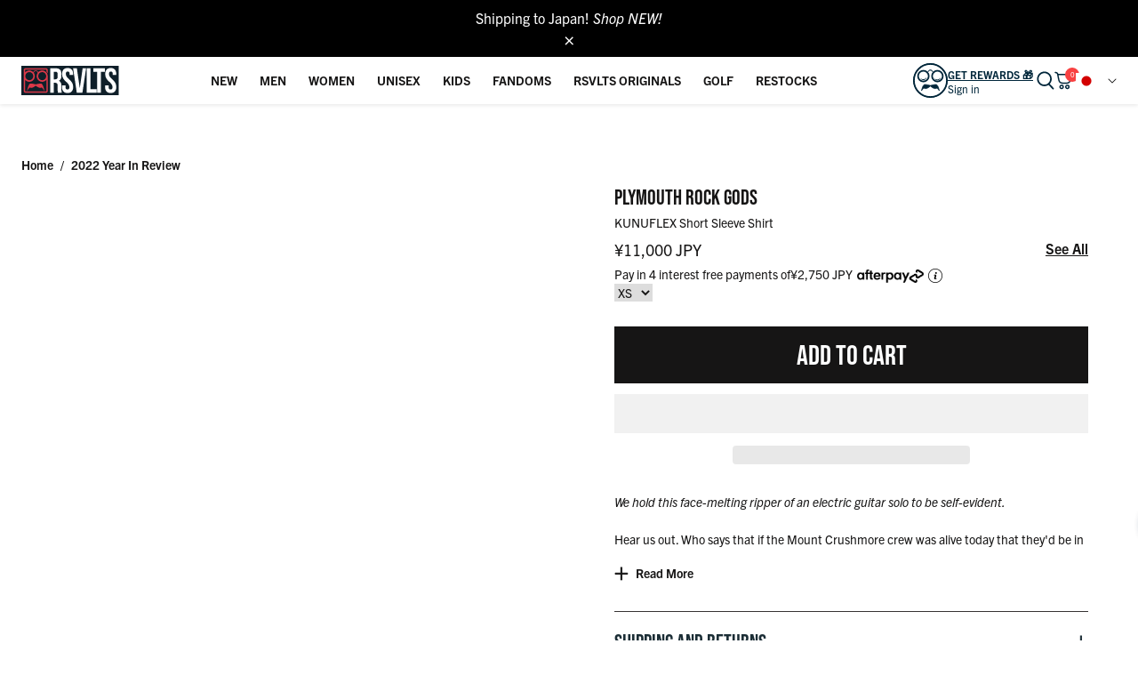

--- FILE ---
content_type: text/css
request_url: https://www.rsvlts.com/cdn/shop/t/1273/assets/custom.css?v=11460872777903915161769189920
body_size: 13305
content:
@font-face{font-family:Boldstrom;src:url(https://your-cdn.com/fonts/boldstrom-bold.woff2) format("woff2"),url(https://your-cdn.com/fonts/boldstrom-bold.woff) format("woff"),url(/cdn/shop/files/Boldstrom.otf?v=1728483118) format("otf");font-weight:900;font-style:normal}@font-face{font-family:Boldstrom;src:url('{{ "boldstrom-bold.woff2" | asset_url }}') format("woff2"),url('{{ "boldstrom-bold.woff" | asset_url }}') format("woff"),url('{{ "Boldstrom.otf" | asset_url }}') format("opentype");font-weight:900;font-style:normal}.klaviyo-bis-trigger__container .klaviyo-bis-trigger{background-color:#dc3748!important;border-color:#dc3748!important}button#AddToCart:disabled{opacity:.5;margin-bottom:-3px}.product_atc.disabled{opacity:.5;margin-bottom:-3px}button#AddToCart:disabled:hover{color:#fff;background:#161515}.fixed-product-form__atc:disabled{opacity:.5;display:none}.fixed-product-form__atc+.fixed_notify_me_available.klaviyo-bis-trigger{display:none!important}.fixed-product-form__atc:disabled+.fixed_notify_me_available.klaviyo-bis-trigger{display:block!important;width:332px!important;margin-left:10px}button#AddToCart:disabled+.shopify-payment-button{display:none}.fixed_notify_me_available,.fixed_notify_me_available:hover{background-color:#dc3748!important;text-align:center;color:#fff;text-transform:uppercase;padding:14px;border:1px solid #Dc3748!important;cursor:pointer;width:auto!important}#CartDrawer .afterpay_more_info,#CartDrawer .afterpay_popup_main{display:none}.search-form__container{position:relative}span.desktop_clear_search{cursor:pointer;position:absolute;right:0;width:18px;height:18px;top:50%;transform:translate(-50%,-50%);z-index:1}span.mobile_clear_search{display:inline-block;width:22px;padding-top:10px}.property_box_main .property_box label{display:block}.property_box_main .property_box input{width:100%;border:1px solid #ddd;padding:15px;margin-top:10px}.property_box_main .property_box{margin-bottom:10px}.property_box_main span.error{color:red}.property_box_main textarea{resize:none;border:1px solid #ddd;padding:15px;width:100%;min-height:100px}.line-item__properties.mt-4{padding-left:10px;margin-bottom:10px}span.font-bold.porperty_key{font-weight:600;width:100%}.property_box_main div.custom_add_to_cart_properties{width:100%;background:#000;color:#fff;text-align:center;padding:15px;border:1px solid #000;cursor:pointer;margin-top:20px}.property_box_main div.custom_add_to_cart_properties:hover{background:#fff;color:#000}.collection-tab__triggers button[aria-selected=true]{background:#fff;color:#000;line-height:1;border:1px solid}.collection-tab__triggers button[aria-selected=true]:after{display:none}.collection-tab__triggers button{padding:10px 25px;line-height:1}.collection-tab__triggers button:hover{color:#000;border:1px solid}.collection-tab__triggers button[aria-selected=true]:before{display:none}.collection-tab__triggers button[aria-selected=false]:after{display:none}button.site-header__destkop-account{color:#000!important}button.site-header__destkop-account.active{color:#f84141!important}button.site-header__destkop-account .desktop-account-dropdown{display:none!important}button.site-header__destkop-account.active .desktop-account-dropdown{display:flex!important;bottom:-110px}header.collection-header.x-men .hero__image,header.collection-header.dnd .hero__image{height:22vw}li.site-header__section-menu-gc-header-title{margin-bottom:4px;line-height:1.1}.pagination-wrapper{z-index:unset}.site-header__menu-items .site-header__menu-item{padding:12px 8px}.site-header__menu-items .site-header__menu-item a.site-header__menu-link{padding:8px;display:block;white-space:nowrap}.image-with-text-blocks-inner{display:grid;grid-template-columns:1fr 1fr 1fr 1fr 1fr 1fr 1fr 1fr;gap:50px;margin-top:30px}.image-with-text-blocks-inner .image-with-text-block-single .image-box{position:relative}.image-with-text-blocks-inner .image-with-text-block-single .image-box .badge-label{position:absolute;right:0;top:10px;background:#f84141;display:flex;color:#fff;width:50px;text-align:center;justify-content:center;line-height:unset;height:22px;border-radius:3px;margin:0}.image-with-text-blocks-inner .image-with-text-block-single{text-align:center}.image-with-text-blocks-inner .image-with-text-block-single .subtitle-box{margin-top:20px}.image-with-text-blocks-inner .image-with-text-block-single .subtitle-box h5{font-weight:600}.image-with-text-blocks-inner .image-with-text-block-single .image-box a img{border-radius:100%}.square-image-blocks-inner{display:grid;grid-template-columns:1fr 1fr 1fr 1fr;gap:30px;margin-top:30px}.square-image-blocks-single{position:relative}.square-image-blocks-single .subtitle-box{position:absolute;top:0;left:0;width:100%;height:100%}.square-image-blocks-single .subtitle-box .subtitle-box-inner,.square-image-blocks-single .subtitle-box .subtitle-box-inner a{display:flex;width:100%;height:100%;align-items:center;justify-content:center}.square-image-blocks-single .subtitle-box .subtitle-box-inner h5{font-size:28px;font-weight:600;color:#fff;padding:15px;text-align:center}.desktop-account-dropdown{z-index:9;box-shadow:0 0 22px -1px #00000029;-webkit-box-shadow:0px 0px 22px -1px rgba(0,0,0,.16);-moz-box-shadow:0px 0px 22px -1px rgba(0,0,0,.16)}.desktop-account-dropdown:after{right:unset;top:-.25rem;left:6px}.image-with-text-blocks-mobile-main{display:none}.image-with-text-blocks-inner .image-with-text-block-single .subtitle-box{word-break:break-all}.search-image-blocks-inner{display:grid;grid-template-columns:1fr 1fr 1fr;gap:30px}.search-image-blocks-single{position:relative;height:350px}.search-image-blocks-single .image-box{height:100%;display:flex;width:100%}.search-image-blocks-single .image-box img{height:100%;object-fit:cover;display:flex;width:100%;object-position:top}.search-image-blocks-single .subtitle-box{position:absolute;top:0;left:50%;transform:translate(-50%);width:100%;height:100%;background:#0000004d;display:flex;align-items:end;justify-content:center}.search-image-blocks-single .subtitle-box h5{margin-bottom:30px;font-size:14px;padding:12px 48px;color:#000;border:1px solid #fff;text-transform:uppercase;background-color:#fff}p.no_result_found{text-align:center;font-size:24px;font-weight:700;color:#111;text-transform:uppercase}p.dont-give-up-no-result{text-align:center;margin-top:18px;font-size:16px;font-weight:500;color:#111}.search-product-collection__dots{margin-top:60px;margin-bottom:30px}.new-klaviyo-open-pop{background-color:#dc3748;text-align:center;color:#fff;text-transform:uppercase;padding:14px;border:1px solid #Dc3748;margin-top:10px;cursor:pointer}.klaviyo-new-popup-main{position:fixed;top:0;z-index:9;background:#00000082;width:100%;height:100%;display:none;align-items:center;justify-content:center}.klaviyo-new-popup-main.klaviyo-new-popup-main-open{display:flex}.laviyo-new-popup{max-width:460px;background-color:#fff;border-radius:5px;padding:30px 40px;position:relative}.laviyo-new-popup span.close-popup{position:absolute;right:16px;top:-6px;font-size:40px;rotate:45deg;font-weight:700;display:inline-flex;cursor:pointer}.laviyo-new-popup .text-box{margin-top:15px;margin-bottom:15px}.laviyo-new-popup h2{padding-top:15px;font-size:24px;font-family:Roboto Mono,sans-serif;text-transform:capitalize}.laviyo-new-popup form{padding:0!important;margin-top:10px}.laviyo-new-popup form .needsclick{padding-left:0!important;padding-right:0!important}.next-section-padding+s-carousel{padding-top:0;padding-bottom:0}.next-section-padding+s-carousel .collection-header__categories-item{padding-top:32px;padding-bottom:32px}#MainContent.min-h-header{display:block}.desktop-top-result-not-search{display:grid;grid-template-columns:1fr 1fr 1fr 1fr;gap:15px}.template-search.template-search--empty{padding-top:10px;padding-bottom:30px}.template-search.template-search--empty h1.h2{font-size:28px}.template-search.template-search--empty form .field{margin-top:5px;margin-bottom:5px}.template-search.template-search--empty p.element-margin.no_result_found{font-size:16px}.template-search.template-search--empty p.dont-give-up-no-result{margin-top:5px;font-size:14px}.site-header__menu-item__section{z-index:1}.product__form.fixed-form{transform:translateY(90px);transition:all .5s ease}.product__form.fixed-form.fixed-form-sticky{transform:translateY(0)}.product-img-slide{display:inline-block;width:100%}.product-img-slide .slider-for:not(.slick-initialized){opacity:0;visibility:hidden}.product-img-slide .slider-for.slick-initialized{opacity:1;visibility:visible;transition:opacity .3s ease}.product-img-slide .slider-for:not(.slick-initialized)>*:not(:first-child){display:none!important}.product-img-slide .slider-nav:not(.slick-initialized){opacity:0;visibility:hidden}.product-img-slide .slider-nav.slick-initialized{opacity:1;visibility:visible;transition:opacity .3s ease}.product-img-slide .slider-for{width:calc(100% - 140px);float:right;background:#fff;overflow:hidden}.product-img-slide .slider-nav{width:130px;padding:35px 0}.product-img-slide .slider-nav button{padding-bottom:5px;overflow:visible}.product-img-slide .slider-nav .thumb-slide{padding:4px;margin-bottom:12px;background:#fff;border:1px solid #ddd;overflow:hidden;border-radius:4px}.product-img-slide .slider-nav .thumb-slide:last-child{margin-bottom:0}.product-img-slide .slider-nav .thumb-slide.slick-current{border-color:#ddd}.product-img-slide .slider-nav .thumb-slide img{max-width:175px}.product-img-slide .slider-nav button img{max-width:100%;height:auto;display:block}.product-img-slide .slider-nav .slick-arrow{position:absolute;left:50%;transform:translate(-50%);width:20px;height:20px;background-color:#000;border-radius:50%;z-index:9;cursor:pointer;border:none;opacity:.75}.product-img-slide .slider-nav .slick-arrow:after{border-color:#fff!important;width:6px;height:6px;border-width:0 2px 2px 0}.product-img-slide .slider-nav .slick-arrow.slick-prev{top:0}.product-img-slide .slider-nav .slick-prev:after{transform:translate(-50%,-30%) rotate(-135deg)}.product-img-slide .slider-nav .slick-arrow.slick-next{top:auto;bottom:0}.product-img-slide .slider-nav .slick-next:after{transform:translate(-50%,-70%) rotate(45deg)}.product-img-slide .slider-nav .slick-arrow.slick-disabled{opacity:.3;cursor:not-allowed}.product-img-slide .slider-nav .slick-arrow:hover:not(.slick-disabled){opacity:.85}.product-img-slide .slick-slide img{margin:0 auto}.product-slider-main-desk{padding-right:15px}.product__layout{max-width:1500px;width:100%}.product__images .carousel__buttons{width:163px}nav.product-breadcrumbs{padding-top:10px}.main-zoom-box{position:fixed;width:100%;height:100vh;top:0;background:#fff;display:none;z-index:1000}.main-zoom-box-inner{position:relative;width:100%}.main-zoom-box-inner img{width:100%;max-width:1200px;max-height:1200px}body.stop_scroll{overflow:hidden}.main-zoom-box-inner .image-box{overflow-y:scroll;height:100vh;scrollbar-width:thin;width:1200px;margin-inline:auto;-ms-overflow-style:none;scrollbar-width:none}.main-zoom-box-inner .image-box::-webkit-scrollbar{display:none}.main-zoom-box-inner span.close-btn{position:absolute;right:2rem;width:16px;height:16px;top:1.5rem;cursor:pointer}.main-zoom-box-inner span.close-btn:hover{color:red}.product-img-slide span.zoom_button_prd_img{position:absolute;width:40px;height:40px;padding:.5rem;display:flex;align-items:center;justify-content:center;border-radius:100%;right:1.5rem;z-index:1;bottom:1.5rem;cursor:pointer}button[js-open-gallery-zoom]{background:transparent}.product-img-slide{position:relative}@media only screen and (min-width: 1024px){.product__layout{display:flex;flex-wrap:wrap}.product__layout .product__images{width:54%}.product__layout .product__information{width:calc(46% - 2rem)}}@media only screen and (min-width: 1440px){.product__layout .product__images{width:56.5%}.product__layout .product__information{width:calc(42.5% - 2rem)}}.product-img-slide .slider-for .w-full:not(:first-child) picture{display:none}.square-image-blocks-single .image-box img{width:100%}s-modal#GalleryZoomModal{max-height:100vh;z-index:15;height:100vh}s-modal#GalleryZoomModal .w-screen{width:100vw;height:100vh;display:flex;justify-content:center}s-modal#GalleryZoomModal .w-screen picture{width:100%;max-width:1200px}form.ajaxcart__content{position:unset}#AjaxCartTemplate .ajaxcart__content footer.ajaxcart__footer{position:absolute;bottom:0;width:100%;background:#fff;z-index:1;margin-bottom:0;border-bottom:navajowhite;left:0;padding-left:15px;padding-right:15px}main.ajaxcart__main.relative{position:unset}main.ajaxcart__main .upsell{margin-bottom:175px}div#AjaxCartTemplate{overflow-y:scroll;overflow-x:hidden}div#AjaxCartTemplate::-webkit-scrollbar{display:none}.ajaxcart__header h2.text-blue{font-size:25px}button.ajaxcart__checkout{font-size:20px}h4.ajaxcart__subtotal-title{text-transform:unset;font-family:trade-gothic-next;font-size:16px;font-weight:700}main.ajaxcart__main .upsell{margin-top:10px}.ajaxcart__main h3.upsell__title{font-size:25px;margin-top:0;padding-top:0}.ajaxcart__main p.inline-block.w-auto{display:flex;align-items:center;justify-content:center;width:100%}.ajaxcart__main p.inline-block.w-auto span.price{font-weight:700;padding-left:5px}.cart_after_pay_img{width:75px;height:auto;margin-top:3px}@media only screen and (min-width: 1921px){.main-zoom-box-inner .image-box{display:flex;align-items:center}s-modal#GalleryZoomModal .w-screen{align-items:center}}@media only screen and (max-width: 1700px){.search-image-blocks-single{height:300px}}@media only screen and (max-width: 1471px){.product__layout{max-width:1350px}}@media only screen and (max-width: 1367px){.site-header__menu-items .site-header__menu-item,.site-header__menu-items .site-header__menu-item a.site-header__menu-link{padding:8px 6px 8px 8px}.image-with-text-blocks-inner{gap:30px}.product__layout{max-width:1300px}}.site-header__section-menu-gc-header-link p{max-width:120px;font-size:12px;min-height:30px}@media only screen and (max-width: 1280px){.site-header__menu-items .site-header__menu-item{padding:8px 4px 8px 8px}.site-header__menu-items .site-header__menu-item a.site-header__menu-link{padding:8px 5px 8px 8px}}@media only screen and (max-width: 1205px){.site-header__menu-items .site-header__menu-item a{font-size:13px}}@media only screen and (max-width: 1180px){.site-header__menu-items .site-header__menu-item{padding:8px 1px 8px 8px}.site-header__menu-items .site-header__menu-item a.site-header__menu-link{padding:8px 2px 8px 8px}.site-header__menu-items .site-header__menu-item a{font-size:12px}}@media only screen and (min-width: 1025px) and (max-width: 1083px){.site-header__menu-items .site-header__menu-item a.site-header__menu-link{white-space:nowrap;font-size:11px}.site-header__menu-items .site-header__menu-item{padding:8px 2px 8px 4px;flex-shrink:0}}@media only screen and (max-width: 1024px){header.collection-header.x-men .hero__image,header.collection-header.dnd .hero__image{height:30vw}.announcement-nav--next{height:30px;display:flex;align-items:center;justify-content:center}.announcement-nav svg{height:15px;width:15px}button#header-open-nav,.site-header__destkop-wishlist.wk-link{height:32px}.next-section-padding+s-carousel .collection-header__categories-item{padding-top:10px;padding-bottom:10px}.image-with-text-blocks-inner{gap:50px;display:flex;flex-wrap:wrap;justify-content:center}.square-image-blocks-inner{display:grid;grid-template-columns:1fr 1fr;gap:15px;margin-top:30px}.image-with-text-blocks-inner .image-with-text-block-single{text-align:center;width:calc(33.3% - 50px)}.image-with-text-blocks-main{display:none}.image-with-text-blocks-mobile-main{display:block}.image-with-text-blocks-inner .image-with-text-block-single .image-box{position:relative;margin:auto}.image-with-text-blocks-mobile-main .image-with-text-blocks-inner .image-with-text-block-single{text-align:center;width:100%}.image-with-text-blocks-mobile-main .image-with-text-blocks-inner{gap:40px;display:grid;grid-template-columns:1fr 1fr 1fr;row-gap:20px}.image-with-text-blocks-mobile-main .image-with-text-blocks{padding-top:5px}.prd-slide-mob{display:flex!important}.product-slider-main-desk{display:none}.product__images .carousel__buttons{width:unset}}@media only screen and (max-width: 992px){.article__image.bg-cover{height:100%!important}.article__image.bg-cover{aspect-ratio:2.8333333333333335}}@media only screen and (max-width: 768px){header.collection-header.x-men .hero__image,header.collection-header.dnd .hero__image{height:60vw}.collection-title.dnd h1,.collection-title.x-men h1{font-size:30px}.next-section-padding .hero__image{height:100%!important}.image-with-text-blocks-inner .image-with-text-block-single .subtitle-box{margin-top:5px;font-size:12px;word-break:break-all}}@media only screen and (max-width: 574px){.kaviyo-new-popup_inner{height:100%;overflow-y:scroll;overflow-x:hidden}.fixed-product-form__atc:disabled+.fixed_notify_me_available.klaviyo-bis-trigger{display:block!important;width:239px!important;margin-left:0;font-size:12px;border:2px solid #Dc3748!important}.template--page-about .image-mobile{background-size:500px;background-position:center!important;background-attachment:unset}.template--page-about .h-header{height:calc(50vh - var(--header-height))}.collection-tab__triggers button{padding:8px 15px;line-height:1;font-size:14px;margin-left:5px;margin-right:5px;margin-bottom:5px}s-modal#GalleryZoomModal{max-height:100vh;z-index:15;height:auto}s-modal#GalleryZoomModal .w-screen{height:auto;display:block}.image-with-text-blocks-inner .image-with-text-block-single .image-box .badge-label{position:absolute;right:-4px;top:0;background:#f84141;display:flex;color:#fff;width:30px;text-align:center;justify-content:center;line-height:unset;height:14px;border-radius:3px;margin:0;font-size:9px}.square-image-blocks-single .subtitle-box .subtitle-box-inner h5{font-size:20px}.image-with-text-blocks-inner .image-with-text-block-single{width:calc(33.3% - 15px)}.image-with-text-blocks-inner{gap:15px}.search-image-blocks-inner{grid-template-columns:1fr}.desktop-top-result-not-search-main .collection-title{padding-top:0;padding-bottom:0}.desktop-top-result-not-search-main h1{font-size:22px}.desktop-top-result-not-search{display:grid;grid-template-columns:1fr 1fr}#AjaxCartTemplate .ajaxcart__content footer.ajaxcart__footer{bottom:64px}.banner_custom_title{font-size:60px!important}}.product-color-option .product-swatch__group img{width:100%;height:100%;object-fit:contain}.product-color-swatch__container{gap:10px}.product-color-option .product-swatch__group{width:50px;height:50px;padding:5px;border:1px solid transparent}.product-color-option .product-swatch__group.active{border-color:#000}.product-color-swatch__container .product-swatch__group img{width:100%;height:100%;object-fit:contain}.product-color-swatch__container .product-swatch__group{width:50px;height:50px;padding:5px}.game_card_6{max-width:1050px;margin:0 auto;display:flex;flex-wrap:wrap;gap:20px 0}.game_card_circle{width:33.33%;text-align:center;padding:15px}.game_card_img_circle{position:relative;width:310px;height:310px;padding:20px;margin:0 auto}.game_card_circle img{height:100%;object-fit:contain;position:relative;margin:0 auto;width:100%}.game_card_img_circle:after{background:#fff;border-radius:100%;border:10px solid #95d1e1;content:"";width:90%;height:90%;display:block;position:absolute;top:50%;z-index:-1;left:50%;transform:translate(-50%) translateY(-50%)}.game_card_circle:nth-child(2) .game_card_img_circle img{height:290px!important;top:50%;transform:translateY(-50%)}.game_card_circle:first-child .game_card_img_circle img{right:10%}.game_card_circle:nth-child(3) .game_card_img_circle img{width:91%!important}.game_card_circle:nth-child(5) .game_card_img_circle img{width:341px!important;position:absolute!important;left:50%;top:50%;transform:translate(-50%) translateY(-50%)}.game_card_circle:nth-child(6) .game_card_img_circle img{height:320px;width:100%;object-fit:contain;top:50%;left:50%;position:absolute;transform:translate(-50%) translateY(-55%)}#shopify-section-template--18072221974686__icon_with_text_fpKatm{background:#2583b6;-webkit-clip-path:polygon(0 2.5rem,100% 0,100% calc(100% - 2.5rem),0 100%);clip-path:polygon(0 2.5rem,100% 0,100% calc(100% - 2.5rem),0 100%);padding:40px 20px}#shopify-section-template--18072221974686__icon_with_text_fpKatm .icon-with-text-inner{display:unset;color:#fff}#shopify-section-template--18072221974686__landing_banner_BbQiXY .hero__content.flex.flex-col.bg-transparent{color:#fff;max-width:500px;text-align:left;font-size:20px}#shopify-section-template--18072221974686__landing_banner_BbQiXY .hero__content-wrapper{justify-content:center;align-items:end}.banner_custom_title{text-align:center;font-family:bebas-neue,sans-serif;font-weight:900;color:#fff;font-size:70px;line-height:normal;margin-bottom:0}#shopify-section-template--18072221974686__landing_banner_BbQiXY .lazypicture.block.w-full{padding:20px 0;height:100%;display:block}#shopify-section-template--18072221974686__landing_performance_style_LwDHJt{margin-top:-23px!important;display:inline-block;width:100%}.image-with-text.px-16.bonus_grand_prize_section{max-width:1050px}#shopify-section-template--18072221974686__landing_banner_BbQiXY .w-full.hero__image{height:100%;object-fit:cover;object-position:top}#shopify-section-template--18072222007454__landing_title_with_text_Di3MQK .title.pb-16{font-weight:900;font-size:32px}#shopify-section-template--18072222007454__landing_banner_tbYFjX .hero__content.flex.flex-col.bg-transparent{color:#fff;max-width:500px;text-align:left;font-size:20px}#shopify-section-template--18072222007454__landing_banner_tbYFjX .hero__content-wrapper{justify-content:center;align-items:start}.game-type-box h2,.game-type-box h3{font-weight:900}.banner__hero.mask .lazypicture.block.w-full{display:block}.performace-style__top.mask.flex.items-center.justify-center.desktop\:py-\[100px\].bg-cover.bg-center.bg-no-repeat.px-16.py-72{padding-top:66px}@media only screen and (max-width: 1199px){#shopify-section-template--18072221974686__landing_banner_BbQiXY .hero{height:800px}}@media only screen and (max-width: 991px){.game_card_circle{width:50%!important}.hero__text.leading-relaxed{width:100%!important;max-width:100%}#shopify-section-template--18072222007454__landing_banner_tbYFjX .hero__content.flex.flex-col.bg-transparent,#shopify-section-template--18072221974686__landing_banner_BbQiXY .hero__content.flex.flex-col.bg-transparent{max-width:100%!important;width:100%}#shopify-section-template--18072221974686__landing_banner_BbQiXY .hero__content.flex.flex-col.bg-transparent{align-items:center;justify-content:center}}@media only screen and (max-width: 700px){.game_card_circle{width:100%!important}#shopify-section-template--18072222007454__landing_banner_tbYFjX .banner__hero.mask .lazypicture.block.w-full{height:600px}#shopify-section-template--18072222007454__landing_banner_tbYFjX .hero__content.flex.flex-col.bg-transparent{max-width:700px;align-items:center;justify-content:center}}@media only screen and (max-width: 600px){#shopify-section-template--18072222007454__landing_banner_tbYFjX .banner__hero.mask .lazypicture.block.w-full{height:700px!important}.performace-style__top.mask.flex.items-center.justify-center.desktop\:py-\[100px\].bg-cover.bg-center.bg-no-repeat.px-16.py-72{padding-bottom:40px!important}#shopify-section-template--18072221974686__icon_with_text_fpKatm{margin-top:-23px!important}#shopify-section-template--18072221974686__collection_cta_74ncJK .cta-contanier.px-16.pb-32{padding-top:3rem!important}.side-video-with-text-inner .button-box{text-align:center!important}.side-video-with-text-main.px-16.py-72{padding-bottom:0!important}}@media only screen and (max-width: 420px){#shopify-section-template--18072221974686__landing_banner_BbQiXY .hero{height:850px!important}}#shopify-section-template--18072221974686__collection_cta_74ncJK .cta-contanier.px-16.pb-32{padding-top:6rem}.side-video-with-text-inner .button-box a{border:1px solid #2583b6!important;color:#fff!important;background:#2583b6!important}.side-video-with-text-inner .button-box a:hover{background-color:#161515!important;color:#fff!important;border-color:#000!important}.side-video-with-text-main .side-video-with-text-inner .video-box{order:2}.cta-contanier .cta-grid.grid .cta-item__img-collection:after{display:none!important}.sec-head-text h2.title,.game-type-box h2,.game-type-box h3{font-family:bebas-neue,sans-serif!important}.performance-style .performance-style__top-content .step-cards .s-card-box p{text-align:center!important}.predictive_grid_main{grid-template-columns:1fr 415px;gap:50px}.predictive_products_list{padding-block:50px;padding-left:20px}.predictive_products_cat_list{padding-left:50px;margin-right:20px;background-color:#f0f2f5;padding-block:50px}@media (max-width: 991px){#predictive-search-results .predictive_products_cat_list{margin-right:20px;margin-left:0}}.predictive_products_cat_list ul+div{margin-top:40px}.predictive_products_list .predictive-search__view-all{margin-top:30px}.predictive_products_list .predictive-search__view-all a{font-size:18px;text-decoration:underline;font-weight:600}.mobile_search_result{display:none}.no_results_box{background-color:#ffe6e6;text-align:center;padding-bottom:15px}.no_results_box h1{font-size:20px!important;font-family:trade-gothic-next,sans-serif;text-transform:none}.predictive_products_list.withNoItems{padding-top:0}@media (max-width: 1500px) and (min-width: 1201px){.desktop-top-result-not-search,.predictive_products_list .predictive-search__results-list{grid-template-columns:repeat(3,1fr)!important}}@media (max-width: 1200px) and (min-width: 992px){.desktop-top-result-not-search,.predictive_products_list .predictive-search__results-list{grid-template-columns:repeat(2,1fr)!important}}@media (max-width: 1024px){.predictive_products_list.withNoItems{padding-top:30px}}@media (max-width: 991px){.desktop-top-result-not-search{grid-template-columns:1fr 1fr}.predictive_products_cat_list{padding-left:20px;padding-block:20px}.predictive_products_list{padding-block:20px}.predictive_grid_main{grid-template-columns:1fr 335px;gap:20px}}@media (max-width: 767px){.desktop-top-result-not-search-main h1{font-size:14px!important}.desktop-top-result-not-search-main .collection-title{padding-bottom:15px;margin-bottom:15px}#search-fallback{height:calc(100dvh - var(--header-height, 64px))!important;overflow-y:auto!important;-webkit-overflow-scrolling:touch;padding-bottom:max(env(safe-area-inset-bottom),20px)}.predictive_grid_main{grid-template-columns:100%;max-height:none}.predictive_products_cat_list{padding-bottom:calc(30px + max(env(safe-area-inset-bottom),20px))}@supports not (height: 100dvh){#search-fallback{height:calc(100vh - var(--header-height, 64px) - 20px)!important}}.predictive_products_list{padding-inline:20px;padding-bottom:0}.mobile_search_result{display:block}.mobile_search_result a{display:grid;grid-template-columns:40px 1fr;gap:10px;align-items:center}.mobile_search_result a h3{font-size:16px;white-space:nowrap;overflow:hidden;text-overflow:ellipsis;text-transform:inherit!important;font-family:trade-gothic-next,sans-serif}.desktop-top-result-not-search .collection-carousel__slide,.predictive_products_list .product-card{display:none!important}.desktop-top-result-not-search,.predictive_products_list .predictive-search__results-list{grid-template-columns:100%!important;gap:10px!important}.predictive_products_cat_list{background-color:transparent;padding-block:0 30px}.predictive_products_cat_list ul+div{margin-top:10px}.predictive_products_list .predictive-search__view-all{text-align:center}.pages_list_search li .predictive-search__details{white-space:nowrap;overflow:hidden;text-overflow:ellipsis}.pages_list_search li:nth-child(n+4){display:none}.predictive_grid_main h2{font-size:26px}.predictive_products_list .predictive-search__view-all a{font-size:16px;text-decoration:none;font-weight:400;width:calc(100% - 40px);display:flex;justify-content:center;margin:auto;background-color:#000;color:#fff;border-radius:35px;height:35px;align-items:center;padding-bottom:4px}}button.product-card__quickadd-desktop-btn.absolute.w-64.h-64.bg-white.justify-center.items-center.flex.desktop\:bottom-0.desktop\:right-20.rounded-full.shadow-lg{border-radius:8px}button.product-card__atc{border-radius:4px}quick-add.product-card__quickadd.w-full.bg-white.flex.flex-col.justify-start.items-center.relative.desktop\:pt-16{border:1px solid #00263A3D;padding-left:10px;padding-right:10px;border-radius:4px;padding-top:0!important}quick-add.product-card__quickadd.w-full.bg-white.flex.flex-col.justify-start.items-center.relative.desktop\:pt-16.sunilmobile.quickadd-no-variants{padding-top:30px!important}.product-option.product-color-option.py-16{padding:0}.product-swatch__container{padding-top:5px!important}.product-color-option .product-swatch__group{width:44px!important;border:1px solid #1615151F!important;height:44px!important;cursor:pointer!important;border-radius:2px}.product-color-option .product-swatch__group.active{border-color:#000!important}.product-option{padding-bottom:0!important;padding-top:10px!important}.product-swatch__label{padding:8px 3px!important;min-width:55px!important}button.product-card__atc{margin:10px 0!important}quick-add.product-card__quickadd.w-full.bg-white.flex.flex-col.justify-start.items-center.relative.desktop\:pt-16{border:1px solid #00263A3D;padding-left:10px;padding-right:10px;border-radius:4px}.img-quickadd .product-card__image-featured{max-width:80px}quick-add.product-card__quickadd button.product-card__quickadd-desktop-btn{width:18px!important;height:18px!important;top:12px!important;z-index:3}h4.product-swatch__header.pr-quk-add{padding-top:10px}.product-card__quickadd .product-swatch__header{font-size:16px!important}@media (max-width: 1025px){.product-card .product-card__quickadd{position:fixed;display:block!important;pointer-events:none;opacity:0;bottom:0;left:0;right:0;background:#fff;z-index:10000;padding:15px 15px 0}product-card.product-card.quickadd-desktop-open:before{content:"";position:fixed;left:0;right:0;top:0;bottom:0;z-index:999;background:#000;opacity:.4}.product-card.quickadd-desktop-open .product-card__quickadd{opacity:1!important;pointer-events:auto!important}quick-add button.product-card__quickadd-desktop-btn{position:absolute}button.product-card__quickadd-desktop-btn{width:2rem!important;height:2rem!important;right:1rem!important;bottom:0!important}.product-card.quickadd-desktop-open .product-card__quickadd{pointer-events:auto!important}.product-card .product-card__quickadd{pointer-events:none}.img-quickadd{display:flex;column-gap:11px;align-items:center}}s-drawer{z-index:99999}.collection-grid__grid-item .product-card.relative.block.quickadd-desktop-open .product-card__quickadd.w-full.bg-white.flex.flex-col.justify-start.items-center.relative.desktop\:pt-16.sunilmobile .img-quickadd,.collection-grid__grid-item .product-card.relative.block.quickadd-desktop-open .product-card__quickadd.w-full.bg-white.flex.flex-col.justify-start.items-center.relative.desktop\:pt-16.sunilmobile .product-swatch__header.pr-quk-add{display:none}@media (max-width: 1025px){#MobileQuickAddDrawer .mobile-quickadd-drawer__content .product-card__image-featured.w-1\/2.mx-auto{display:none}#MobileQuickAddDrawer{padding:0;border-radius:5px}#MobileQuickAddDrawer .mobile-quickadd-drawer__content .product-card__quickadd.w-full.bg-white.flex.flex-col.justify-start.items-center.relative.desktop\:pt-16.sunilmobile{display:block!important}#MobileQuickAddDrawer .mobile-quickadd-drawer__content .product-card__quickadd.w-full.bg-white.flex.flex-col.justify-start.items-center.relative.desktop\:pt-16.sunilmobile .product-card__options.w-full.flex.flex-col.no-js-hidden .product-option.var-opt-1.option-Size.py-16.order-2 .product-option__swatch.product-swatch.relative .product-swatch__container.pt-8.desktop\:pt-28.flex.flex-wrap.gap-y-8.justify-center{justify-content:start}#MobileQuickAddDrawer .mobile-quickadd-drawer__btn.w-24.h-24.bg-white.flex.justify-center.items-center.absolute.top-24.right-24{z-index:99;top:10px;right:10px}#MobileQuickAddDrawer .mobile-quickadd-drawer__btn.w-24.h-24.bg-white.flex.justify-center.items-center.absolute.top-24.right-24 .mobile-quickadd-drawer__btn--close.w-8{width:1rem}#MobileQuickAddDrawer .mobile-quickadd-drawer__content .product-card__quickadd.w-full.bg-white.flex.flex-col.justify-start.items-center.relative.desktop\:pt-16.sunilmobile .product-card__options.w-full.flex.flex-col.no-js-hidden .product-option.multi-opt.var-opt-2.option-Style.py-16.order-2 .product-option__swatch.product-swatch.relative .product-swatch__container.pt-8.desktop\:pt-28.flex.flex-wrap.gap-y-8.justify-center{justify-content:start}}@media (min-width: 1026px){.product-collection__carousel.block.mt-16.relative .cs-collection-carousel.w-full.p-16.desktop\:mt-32.desktop\:p-24.slick-initialized.slick-slider.slick-dotted .slick-list.draggable .product-collection__slide.mr-16.slick-slide .product-card.relative.block.quickadd-desktop-open .product-card__quickadd.w-full.bg-white.flex.flex-col.justify-start.items-center.relative.desktop\:pt-16.sunilmobile .product-swatch__header.pr-quk-add,.product-collection__carousel.block.mt-16.relative .cs-collection-carousel.w-full.p-16.desktop\:mt-32.desktop\:p-24.slick-initialized.slick-slider.slick-dotted .slick-list.draggable .product-collection__slide.mr-16.slick-slide .product-card.relative.block.quickadd-desktop-open .product-card__quickadd.w-full.bg-white.flex.flex-col.justify-start.items-center.relative.desktop\:pt-16.sunilmobile .img-quickadd,.collection-carousel__slide .product-card.relative.block .product-card__quickadd .product-swatch__header.pr-quk-add,.collection-carousel__slide .product-card.relative.block .product-card__quickadd .img-quickadd{display:none}}button.product-card__quickadd-desktop-btn.absolute.w-64.h-64.bg-white.justify-center.items-center.hidden.desktop\:flex.desktop\:bottom-0.desktop\:right-20.rounded-full.shadow-lg{border-radius:8px}.rounded-semi{border-radius:.5rem}@media (max-width: 767px){.hero__link{font-size:1.75rem!important}.btn{font-size:1.5rem;padding:.5rem 1.5rem}.icon--cart-add{margin-bottom:3px!important}}.hero-section--improved{overflow:visible;margin:0;padding:0}.js-hero-carousel{opacity:1;visibility:visible;transition:opacity 1s ease;-webkit-transition:opacity 1s ease;overflow:visible}.js-hero-carousel:not(.slick-initialized) .hero-carousel__slide:first-child{display:block!important;opacity:1!important;visibility:visible!important}.js-hero-carousel:not(.slick-initialized) .hero-carousel__slide:not(:first-child){display:none}.js-hero-carousel.slick-initialized{visibility:visible;opacity:1}.js-hero-carousel .slick-dots{bottom:-40px;position:absolute!important}.js-hero-carousel .slick-dots li{margin:0}.js-hero-carousel .slick-dots li button{background-color:#d3dbe4;border-radius:50%;width:10px;height:10px}.js-hero-carousel .slick-dots li button:before{display:none}.js-hero-carousel .slick-dots li.slick-active button{background-color:#dc3848}.hero-section--improved .hero-carousel__slide{position:relative}.hero-section--improved .hero-carousel__slide a .lazypicture img{border-radius:6px}.hero-section--improved .slick-slide{transform:scale(1);opacity:.4;transition:transform .25s,opacity .25s;padding:0 12px}@media (max-width: 768px){.hero-section--improved .slick-slide{transform:scale(.92);padding:0;opacity:.6}.hero-section--improved .slick-center{transform:scale(1);opacity:1}}.hero-section--improved .slick-center{transform:scale(1);opacity:1;z-index:2}.js-hero-carousel.slick-dotted.slick-slider{top:15px;margin-bottom:50px}.js-hero-carousel .slick-slide:not(.slick-current) a.hero,.js-hero-carousel .slick-slide:not(.slick-current) .hero__link{pointer-events:none}.fandom-brands-blocks-container .fandom-brands-blocks-inner{--gap: clamp(15px, 2vw, 20px);--min: 90px;display:grid;gap:var(--gap);grid-template-columns:repeat(auto-fit,minmax(max(var(--min),calc((100% - 5 * var(--gap)) / 6)),1fr));margin-top:15px;contain:layout style paint;will-change:auto;transform:translateZ(0)}@media (max-width: 767px){.fandom-brands-blocks-container .fandom-brands-blocks-inner{padding:0!important}}.fandom-brands-blocks-container .brand-image-box{position:relative;border:1px solid #D1D8DB;border-radius:6px;background:#f0f2f3;--shadow-rgb: 16, 24, 40;box-shadow:0 1px 2px rgba(var(--shadow-rgb),.04),0 8px 16px rgba(var(--shadow-rgb),.06);aspect-ratio:16 / 10;display:grid;place-items:center;overflow:hidden;contain:layout style paint}.fandom-brands-blocks-container .brand-image-box>a,.fandom-brands-blocks-container .brand-image-box>.brand-media-wrap{display:block;width:100%;height:100%;position:relative}.fandom-brands-blocks-container .brand-image-box .brand-card__media{width:100%;height:100%;object-fit:var(--fit, contain);border-radius:inherit;display:block}.fandom-brands-blocks-container .brand-image-box[data-type=video]{--fit: cover}.fandom-brands-blocks-container .brand-image-box iframe.brand-card__media{width:100%!important;height:100%!important;border:0}.fandom-brands-blocks-container .brand-image-box[data-type=video] .brand-card__poster,.fandom-brands-blocks-container .brand-image-box[data-type=video] .brand-card__media{position:absolute;top:0;right:0;bottom:0;left:0;width:100%;height:100%;border-radius:inherit;transition:opacity .18s ease}.fandom-brands-blocks-container .brand-image-box[data-type=video] .brand-card__poster{object-fit:contain;opacity:1;z-index:1}.fandom-brands-blocks-container .brand-image-box[data-type=video] .brand-card__media{object-fit:var(--fit, cover);opacity:0}.fandom-brands-blocks-container .brand-image-box.is-playing .brand-card__poster{opacity:0}.fandom-brands-blocks-container .brand-image-box.is-playing .brand-card__media{opacity:1}.fandom-brands-blocks-container .image-with-text-block-single{position:relative;isolation:isolate}.fandom-brands-blocks-container .brand-image-box{--radius: 6px;transition:box-shadow .18s ease,transform .18s ease,background-color .18s ease,border-color .18s ease}.fandom-brands-blocks-container .brand-image-box:hover{box-shadow:none}@media (min-width: 768px){.fandom-brands-blocks-container .image-with-text-block-single:before{content:"";position:absolute;top:-8px;right:-8px;bottom:-8px;left:-8px;border:4px solid #DC3848;border-radius:12px;opacity:0;transform:scale(1.03);pointer-events:none;z-index:2;transition:opacity .18s ease,transform .18s ease}.fandom-brands-blocks-container .brand-image-box:after{content:"";position:absolute;top:8px;right:8px;bottom:8px;left:8px;border-radius:calc(var(--radius) - 2px);opacity:0;transform:scale(.98);pointer-events:none;z-index:2;transition:opacity .18s ease,transform .18s ease}.fandom-brands-blocks-container .image-with-text-block-single:hover:before,.fandom-brands-blocks-container .image-with-text-block-single:focus-within:before,.fandom-brands-blocks-container .image-with-text-block-single:hover .brand-image-box:after,.fandom-brands-blocks-container .image-with-text-block-single:focus-within .brand-image-box:after{opacity:1}}.fandom-brands-blocks-container .image-with-text-block-single:hover .brand-image-box,.fandom-brands-blocks-container .image-with-text-block-single:focus-within .brand-image-box{background:transparent;border-color:transparent;transform:scale(1.03)}.fandom-brands-blocks-container .brand-image-box{cursor:pointer}@media (hover: none),(pointer: coarse){.fandom-brands-blocks-container .brand-image-box[data-type=video] .brand-card__media{opacity:0!important}.fandom-brands-blocks-container .brand-image-box[data-type=video] .brand-card__poster{opacity:1!important}}@media (max-width: 767px){.fandom-brands-blocks-container .image-with-text-blocks .title-box .btn{max-width:none;text-align:center}}.mini-hero .mini-hero__header{display:flex;align-items:center;justify-content:space-between;gap:1rem;padding-bottom:.5rem!important;contain:layout style paint}.mini-hero .mini-hero__slider{padding-right:0;position:relative;overflow:hidden;contain:layout style paint;touch-action:none}@media (max-width: 1025px){.mini-hero .mini-hero__slider{touch-action:pan-y pinch-zoom}}.mini-hero .mini-hero__track{display:flex;gap:var(--gap, 20px);padding-top:1rem;padding-bottom:1rem;will-change:transform;backface-visibility:hidden;transform:translateZ(0);-webkit-transform:translateZ(0);-moz-transform:translateZ(0);-ms-transform:translateZ(0)}.mini-hero .mini-hero__slider .mini-hero__slide{flex:0 0 var(--slide-width, auto);flex-shrink:0;height:auto;padding-left:20px}.mini-hero .js-mini-hero-slider{padding-right:var(--peek, 0px)!important;padding-left:0;box-sizing:border-box}.mini-hero .mini-hero__slider .slick-track{display:flex!important;gap:var(--gap, 20px);align-items:stretch;padding-top:1rem;padding-bottom:1rem;will-change:transform;backface-visibility:hidden;transform:translateZ(0);contain:layout style paint}.mini-hero .mini-hero__slider .slick-list{box-sizing:border-box;margin-left:0;margin-right:0;padding-left:0;padding-right:0;-webkit-tap-highlight-color:transparent;contain:paint}.mini-hero .mini-hero__slider .slick-slide{padding-left:20px}.mini-hero .mini-hero__slide .slick-slide{height:auto}.mini-hero .mini-card{position:relative;display:block}.mini-hero .mini-card__box{position:relative;width:100%;aspect-ratio:3 / 4;overflow:hidden;border-radius:var(--card-radius, 6px)}.mini-hero .mini-card__image{position:absolute;top:0;right:0;bottom:0;left:0;width:100%;height:100%;object-fit:cover}.mini-hero .js-mini-hero-slider .slick-list{padding-right:var(--peek, 0px)!important}.mini-hero .js-mini-hero-slider:not(.slick-initialized){display:flex;gap:var(--gap, 20px);overflow:hidden}.mini-hero .mini-card:before{content:"";position:absolute;top:0;right:0;bottom:0;left:0;border-radius:calc(var(--card-radius, 6px) * 2);background:linear-gradient(to top,#000000b3,#00000073,#0000 70%);opacity:0;transition:opacity .2s ease;pointer-events:none;z-index:1}@media (hover:hover) and (pointer:fine){.mini-hero .mini-card:hover:before,.mini-hero .mini-card:focus-within:before{opacity:1}}.mini-hero .mini-card:after{content:"";position:absolute;top:-8px;right:-8px;bottom:-8px;left:-8px;border-radius:calc(var(--card-radius, 6px) * 2);border:4px solid var(--hover-outline, #FF4B4B);opacity:0;transition:opacity .18s ease;pointer-events:none;z-index:1}@media (hover:hover) and (pointer:fine){.mini-hero .mini-card:hover:after,.mini-hero .mini-card:focus-visible:after{opacity:1}}.mini-hero .mini-card__cta-wrap{position:absolute;left:50%;bottom:16px;transform:translate(-50%);display:inline-block;transition:opacity .18s ease,transform .18s ease;width:100%}.mini-hero .mini-card__cta{background:var(--cta-bg, transparent);color:var(--cta-fg, #FFFFFF);margin:0 auto;display:block;padding:.25rem 1rem!important}@media (hover:hover) and (pointer:fine){.mini-hero .mini-card .mini-card__cta:hover{background:var(--cta-bg-hover, #FFFFFF);color:var(--cta-fg-hover, #178AD3)}}@media (hover:hover) and (pointer:fine){.mini-hero .mini-card__cta-wrap{opacity:0;transform:translate(-50%,8px);z-index:2}.mini-hero .mini-card:hover .mini-card__cta-wrap,.mini-hero .mini-card:focus-visible .mini-card__cta-wrap{opacity:1;transform:translate(-50%)}}@media (hover:none){.mini-hero .mini-card__cta-wrap{opacity:1}}.mini-hero .mini-card__legal{position:absolute;right:10px;bottom:8px;color:#fff;opacity:.7;font-size:10px;line-height:1;text-shadow:0 1px 2px rgba(0,0,0,.45)}.landscape-cards{--lc-hero-ratio: 16/9;--lc-thumb-ratio: 16/9;contain:layout style paint}.landscape-cards__header{display:flex;align-items:center;justify-content:space-between;gap:1rem}.landscape-cards__title{margin:0}.landscape-cards__slider{display:grid;grid-template-columns:repeat(3,1fr);gap:calc(var(--gap) / 2);padding-left:1rem;padding-right:1rem}.landscape-cards__track{display:contents}.landscape-cards__slider .lc-card:first-child{grid-column:1 / -1}.lc-card{display:block;text-decoration:none;color:inherit}.lc-card__media{position:relative;width:100%;aspect-ratio:var(--lc-ratio, 16/9);overflow:hidden;border-radius:var(--card-radius, 10px)}.landscape-cards__slider .lc-card:first-child .lc-card__media{--lc-ratio: var(--lc-hero-ratio)}.landscape-cards__slider .lc-card:not(:first-child) .lc-card__media{--lc-ratio: var(--lc-thumb-ratio)}@media (max-width: 767px){.landscape-cards{--lc-thumb-ratio: 1/1}}.lc-card__media img.lc-card__img{position:absolute;top:0;right:0;bottom:0;left:0;width:100%;height:100%;object-fit:cover;aspect-ratio:auto}.lc-card__subtitle{margin-top:.5rem;line-height:1.2;display:block;display:-webkit-box;-webkit-line-clamp:2;-webkit-box-orient:vertical;overflow:hidden}@media (max-width: 767px){.lc-card__subtitle{display:none}}@media (min-width: 768px){.landscape-cards__slider{display:block;padding-left:0;padding-right:0;position:relative;overflow:hidden;contain:layout style paint;touch-action:none;min-height:236px}.landscape-cards .landscape-cards__track{display:flex;gap:var(--gap, 20px);will-change:transform;backface-visibility:hidden;transform:translateZ(0);-webkit-transform:translateZ(0);-moz-transform:translateZ(0);-ms-transform:translateZ(0);align-items:stretch}.landscape-cards .landscape-cards__slider .lc-card{flex:0 0 var(--slide-width, auto);flex-shrink:0;height:auto;padding:0}.landscape-cards .js-landscape-cards{padding-right:var(--peek, 0px)!important;padding-left:0;box-sizing:border-box}.landscape-cards .js-landscape-cards:not([data-initialized]){overflow:hidden}.landscape-cards .js-landscape-cards:not([data-initialized]) .landscape-cards__track{display:flex;gap:var(--gap, 20px)}.landscape-cards .js-landscape-cards:not([data-initialized]) .lc-card{--total-cols: calc(var(--cols-floor, 3) + var(--peek-frac, .4));--total-gaps: calc((var(--cols-floor, 3) - 1) * var(--gap, 20px));flex:0 0 calc((100% - var(--total-gaps)) / var(--total-cols))}}.landscape-cards__mobile-cta{display:none;margin-top:1rem;width:100%;text-align:center}@media (max-width: 767px){.landscape-cards__mobile-cta{display:block;margin-left:1rem;margin-right:1rem;width:auto}}.top10{background:var(--section-bg, #F5F7F8);contain:layout style paint;margin-top:var(--mt, 0px);margin-bottom:var(--mb, 0px)}.top10__header{display:flex;align-items:center;justify-content:space-between;gap:1rem}.top10__slider{padding-bottom:2rem;padding-right:0}.top10 .top10__slider{position:relative;overflow:hidden;contain:layout style paint;touch-action:none}.top10 .top10__track{display:flex;gap:var(--gap, 20px);will-change:transform;backface-visibility:hidden;transform:translateZ(0);-webkit-transform:translateZ(0);-moz-transform:translateZ(0);-ms-transform:translateZ(0)}.top10 .top10__slider .top10__slide{flex:0 0 var(--slide-width, auto);flex-shrink:0;height:auto;padding-left:20px}.top10 .top10__slide,.top10 .top10-card{height:100%}.top10 .top10-card{position:relative;background:transparent;border:0;padding:0}.top10 .product-card__image-featured{aspect-ratio:2 /2}.top10 .product-card__image-featured img{width:100%;height:100%;object-fit:cover;display:block}.top10 .js-top10-slider{padding-right:var(--peek, 0px)!important;padding-left:0;box-sizing:border-box}.top10 .js-top10-slider:not([data-initialized]){display:flex;gap:var(--gap, 20px);overflow:hidden}.top10 .js-top10-slider:not([data-initialized])>.top10__slide{flex:0 0 calc((100% - (var(--gap,20px) * (var(--cols,4) - 1))) / var(--cols,4))}@media (max-width: 767px){.top10{margin-top:var(--mt-m, var(--mt, 0px));margin-bottom:var(--mb-m, var(--mb, 0px))}.top10 .js-top10-slider{touch-action:pan-y pinch-zoom;-ms-touch-action:pan-y pinch-zoom;-webkit-user-select:none;user-select:none}.top10 .js-top10-slider:not([data-initialized])>.top10__slide{flex:0 0 85%!important;width:85%!important;margin-right:0!important}.top10 .js-top10-slider:not([data-initialized]){display:flex!important;overflow:hidden!important}.top10 .js-top10-slider{min-height:300px;contain:layout style paint}.top10 .top10-card{pointer-events:auto;touch-action:manipulation}}.top10-card .product-card__image-featured{position:relative;border:var(--img-border-w, 2px) solid var(--card-border, #DADFE3);border-radius:var(--img-radius, 16px);overflow:hidden;background:#fff}.top10-card .product-card__image-featured:before{content:"";position:absolute;left:-25px;top:28px;width:136px;height:16px;background:var(--badge-fg, #0E2B33);transform:rotate(-42deg) translateZ(0);z-index:2;pointer-events:none;will-change:auto;backface-visibility:hidden}.top10 .top10-card :is(.top10-card__row){line-height:1.3}.top10 .top10-card :is(.product-card__vendor,.pc__vendor){color:var(--vendor-color, #0E2832);font-family:bebas-neue,sans-serif;font-weight:500;font-size:18px}.top10 .top10-card :is(.product-card__title,.pc__title){color:var(--title-color, #0E2832);text-transform:uppercase;font-family:bebas-neue,sans-serif;font-weight:500;font-size:18px;line-height:1.3}.top10 .top10-card :is(.price,.product-card__price,.pc__price){color:var(--price-color, #0E2832);font-family:bebas-neue,sans-serif;font-weight:500;font-size:18px}.top10 .top10-badge{position:absolute;top:var(--img-border-w, 2px);left:var(--img-border-w, 2px);--badge-box: 85px;width:var(--badge-box);height:var(--badge-box);overflow:hidden;border-top-left-radius:calc(var(--img-radius, 16px) - var(--img-border-w, 2px));background:none;pointer-events:none;z-index:3;will-change:auto;transform:translateZ(0);backface-visibility:hidden}.top10 .top10-badge:before{content:"";position:absolute;top:0;right:0;bottom:0;left:0;background:var(--badge-bg, #D23C3C);-webkit-clip-path:polygon(0 0,100% 0,0 100%);clip-path:polygon(0 0,100% 0,0 100%);will-change:auto;backface-visibility:hidden}.top10 .top10-badge:after{content:attr(data-n);position:absolute;left:12px;top:6px;font-size:46px;line-height:1;color:var(--badge-num, #fff);text-shadow:0 2px 0 rgba(0,0,0,.15);font-family:bebas-neue,sans-serif;will-change:auto;backface-visibility:hidden}.top10 .top10-card .product-card__quickadd-desktop-btn[js-toogle-desktop-quickadd]{right:15px;bottom:16px;filter:drop-shadow(0px 4px 4px rgba(0,0,0,.25));z-index:3;will-change:auto;transform:translateZ(0);backface-visibility:hidden}.top10 .top10-card .product-card__quickadd-mobile-btn{bottom:1rem;width:3rem!important;height:3rem!important;filter:drop-shadow(0px 4px 4px rgba(0,0,0,.25));will-change:auto;transform:translateZ(0);backface-visibility:hidden}.top10 .top10-card .product-card__quickadd{padding:.5rem 1rem;border:1px solid #D1D8DB;border-radius:6px;z-index:4}.top10 .top10-card .product-card__options .py-16{padding-bottom:0}.top10 .product-card__logo-badge-container,.top10 .product-card__new-tag,.top10 .product-card__soldout-tag{will-change:auto;transform:translateZ(0);-webkit-transform:translateZ(0);backface-visibility:hidden;-webkit-backface-visibility:hidden}.top10 .badge__logo-wrapper,.top10 .badge__messaging-wrapper{transform:translateZ(0);-webkit-transform:translateZ(0);backface-visibility:hidden;-webkit-backface-visibility:hidden}.top10 .top10-thumb{--thumb-size:120px;--thumb-left:16px;--thumb-bottom:28%;position:absolute;left:var(--thumb-left);bottom:var(--thumb-bottom);width:var(--thumb-size);height:var(--thumb-size);border-radius:50%;overflow:hidden;background:#fff;border:4px solid #fff;box-shadow:0 8px 24px #0000002e;z-index:3;pointer-events:none}.top10 .top10-thumb__img{width:100%;height:100%;object-fit:cover;display:block}@media (max-width: 767px){.top10 .top10-thumb{--thumb-size:92px;--thumb-left:12px;--thumb-bottom:24%}}.collection-tab__panel[hidden],.tab__panel[hidden],.collection-tab__panel[aria-hidden=true],.tab__panel.is-hidden{display:block!important;position:absolute!important;left:-99999px!important;width:100%!important;opacity:0!important;pointer-events:none!important;overflow:hidden!important}.tabs-container{display:flex;align-items:center;gap:12px;flex-direction:row;justify-content:space-between}@media (max-width: 767px){.tabs-container{flex-direction:column;align-items:stretch}.tabs-container h2{margin-bottom:1rem}}.collection-tab__triggers[role=tablist]{display:flex;gap:12px;flex:1 1 auto;min-width:0;justify-content:flex-start;flex-wrap:nowrap;overflow-x:auto;overflow-y:hidden;-webkit-overflow-scrolling:touch;overscroll-behavior-x:contain;scroll-snap-type:x proximity;padding:0 1rem;margin-inline:-1rem;scrollbar-width:none;scroll-padding-left:6rem;scroll-padding-right:6rem}@media (min-width: 767px){.collection-tab__triggers[role=tablist]{gap:16px;justify-content:flex-end}}.collection-tab__triggers[role=tablist]::-webkit-scrollbar{height:0}.collection-tab__triggers button{font-family:bebas-neue,sans-serif;line-height:1;border:1.5px solid;opacity:.6;padding:14px 24px;margin:0;flex:0 0 auto;scroll-snap-align:center;transition:opacity .2s ease}.collection-tab__triggers button[aria-selected=true]{opacity:1}@media (max-width: 767px){.collection-tab__triggers button{font-size:18px;padding:16px 22px;min-height:56px}}.collection-carousel__cta-container{margin-top:-20px}.collection-carousel__container .collection-tabs__flickity .cs-collection-carousel .collection-carousel__slide .product-card .product-card__info p,.collection-carousel__container .collection-tabs__flickity .cs-collection-carousel .collection-carousel__slide .product-card .product-card__info div{padding-bottom:0!important;margin-bottom:-5px}.cs-collection-carousel.is-prehide{visibility:hidden;overflow:hidden}.cs-collection-carousel:not(.flickity-enabled){display:flex;flex-direction:column}.cs-collection-carousel:not(.flickity-enabled) .collection-carousel__slide{flex:0 0 clamp(220px,22vw,340px);box-sizing:border-box}.product-card__image-featured img,.product-card__image-featured picture{display:block;width:100%;height:auto;object-fit:cover;will-change:auto;transform:translateZ(0);max-width:100%;min-width:0;flex-shrink:0}.collection-tabs__flickity{contain:layout style paint}.cs-collection-carousel{will-change:transform;backface-visibility:hidden;transform:translateZ(0)}.cs-collection-carousel,.product-collection__carousel{scroll-behavior:smooth;-webkit-overflow-scrolling:touch}.flickity-enabled .flickity-viewport,.slick-initialized .slick-list{scroll-behavior:smooth}.fg-layout{--fg-gap: var(--fg-gap, 24px);--fg-radius: 6px;--fg-row-h: 240px;display:grid;gap:var(--fg-gap);grid-template-columns:1fr 2fr;align-items:stretch}@media (max-width: 767px){.fg-layout{gap:calc(var(--fg-gap) / 2)}}.fg-hero{position:relative;border-radius:var(--fg-radius)}@media (min-width: 767px){.fg-hero{height:calc(var(--fg-row-h) * 2 + var(--fg-gap))}}.fg-card{position:relative;display:block;height:100%;border-radius:var(--fg-radius);overflow:hidden;outline:none;transform:translateZ(0)}.fg-card__media{height:100%;position:relative}.fg-card__media img{width:100%;height:100%;object-fit:cover;display:block}.fg-card__overlay{position:absolute;top:0;right:0;bottom:0;left:0;background:color-mix(in srgb,var(--fg-ov-color,#000) calc(var(--fg-ov-opacity,.35)*100%),transparent);pointer-events:none;transition:opacity .25s ease}.fg-card__label{position:absolute;left:0;right:0;bottom:0;padding:10px;display:flex;align-items:flex-end;text-shadow:0 1px 2px rgba(0,0,0,.35)}.fg-card__label h3{line-height:1}.fg-card:focus-visible{outline:3px solid #0a84ff;outline-offset:2px}@media (hover: hover) and (pointer: fine){.fg-card:hover .fg-card__overlay,.fg-card:focus-visible .fg-card__overlay{opacity:.2}.fg-card:hover,.fg-card:focus-visible{box-shadow:0 8px 24px #00000024;transition:transform .2s ease,box-shadow .2s ease}}.fg-cards__grid{list-style:none;margin:0;padding:0;display:grid;gap:var(--fg-gap);position:relative}@media (min-width: 767px){.fg-cards__grid{grid-template-columns:repeat(12,minmax(0,1fr));grid-auto-rows:var(--fg-row-h);grid-auto-flow:dense}.fg-cards__grid>*{grid-column:auto}.fg-cards__grid>*:nth-child(1),.fg-cards__grid>*:nth-child(2),.fg-cards__grid>*:nth-child(3){grid-column:span 4}.fg-cards__grid>*:nth-child(4),.fg-cards__grid>*:nth-child(5),.fg-cards__grid>*:nth-child(6),.fg-cards__grid>*:nth-child(7){grid-column:span 3}.fg-cards__grid>*:nth-child(n+8){grid-column:span 3}}@media (max-width: 767px){.fg-layout{grid-template-columns:repeat(2,minmax(0,1fr))}.fg-cards__grid{display:contents}.fg-cards__grid>*{grid-column:auto / span 1!important;grid-row:auto!important}.fg-hero{grid-column:span 1!important;height:auto!important}.fg-card__media{height:100%}.fg-card__media img{height:100%;object-fit:cover}}@supports not (display: contents){@media (max-width: 767px){.fg-layout{grid-template-columns:1fr}.fg-cards__grid{display:grid;grid-template-columns:repeat(2,minmax(0,1fr));gap:var(--fg-gap)}}}.fg-cards{--fg-ring-offset: 8px;--fg-ring-size: 4px;--fg-ring-color: #DC3848}.fg-cards .fg-cards__item,.fg-cards .fg-hero{position:relative;isolation:isolate}.fg-cards .fg-cards__item:before,.fg-cards .fg-hero:before{content:"";position:absolute;inset:calc(-1 * var(--fg-ring-offset));border:var(--fg-ring-size) solid var(--fg-ring-color);border-radius:calc(var(--fg-radius) + var(--fg-ring-offset));opacity:0;pointer-events:none;z-index:3;transition:opacity .18s ease,transform .18s ease}@media (hover: hover) and (pointer: fine){.fg-cards .fg-cards__item:hover:before,.fg-cards .fg-hero:hover:before,.fg-cards .fg-cards__item:hover .fg-card:after,.fg-cards .fg-hero:hover .fg-card:after{opacity:1;transform:none}}.fg-cards .fg-cards__item:focus-within:before,.fg-cards .fg-hero:focus-within:before,.fg-cards .fg-cards__item:focus-within .fg-card:after,.fg-cards .fg-hero:focus-within .fg-card:after{opacity:1;transform:none}@media (hover: hover) and (pointer: fine){.fg-cards .fg-card:hover,.fg-cards .fg-card:focus-visible{box-shadow:0 8px 24px #00000024}}.section--app-slot{padding:var(--pad-y) 0}.app-slot__kicker{font-weight:700;letter-spacing:.06em;text-transform:uppercase;margin:0 0 6px}.app-slot__title{margin-bottom:-1rem}.app-slot__sub{margin:8px 0 0;color:#5b6b73}.app-slot__empty{opacity:.6;font-style:italic}.section--signup-ribbons{background:#fff;--ribbon-scale-x: 1.03;--ribbon-bleed: clamp(28px, 8vw, 120px);overflow-x:clip}.signup-ribbons{padding:var(--pad-y-mobile, var(--pad-y)) var(--pad-x-mobile, var(--pad-x));position:relative;isolation:isolate;background-image:var(--bg-mobile);background-size:cover;background-position:right;background-repeat:no-repeat}@media (min-width: 750px){.signup-ribbons{padding:var(--pad-y) var(--pad-x);background-image:var(--bg-desktop)}}.signup-ribbons__inner{position:relative;z-index:2;display:grid;grid-template-columns:1fr 1fr;align-items:start;gap:clamp(16px,3vw,40px)}@media (max-width: 749px){.signup-ribbons__inner{grid-template-columns:1fr}}.signup-ribbons__h{margin:0;line-height:1.05;font-weight:500;font-size:clamp(42px,6vw,72px)}.signup-ribbons__line{display:inline-block}.signup-ribbons__right .klaviyo-embed>div{width:100%}.signup-ribbons__strips{position:relative;z-index:1;width:100dvw;left:50%;transform:translate(-50%);height:calc(var(--ribbon-h-d) + var(--ribbon-bleed));margin-top:clamp(16px,3vw,28px);overflow-x:clip;overflow-y:visible;pointer-events:none;contain:paint}@media (max-width: 749px){.signup-ribbons__strips{height:calc(var(--ribbon-h-m) + var(--ribbon-bleed))}}@supports not (width: 100dvw){.signup-ribbons__strips{width:100vw;transform:translate(-50%)}}.signup-ribbons__strip{--rh: var(--ribbon-h-m);position:absolute;left:0;right:0;top:calc(var(--ribbon-bleed)/2);bottom:calc(var(--ribbon-bleed)/2);transform-origin:50% 50%;display:grid;will-change:transform}@media (min-width: 750px){.signup-ribbons__strip{--rh: var(--ribbon-h-d)}}.signup-ribbons__strip--red{z-index:1;transform:translateY(var(--red-y)) rotate(var(--angle-red)) scaleX(var(--ribbon-scale-x));-webkit-transform:translateY(var(--red-y)) rotate(var(--angle-red)) scaleX(var(--ribbon-scale-x));transform-style:preserve-3d;-webkit-transform-style:preserve-3d}.signup-ribbons__strip--blue{z-index:2;transform:translateY(var(--blue-y)) rotate(var(--angle-blue)) scaleX(var(--ribbon-scale-x));-webkit-transform:translateY(var(--blue-y)) rotate(var(--angle-blue)) scaleX(var(--ribbon-scale-x));transform-style:preserve-3d;-webkit-transform-style:preserve-3d}.signup-ribbons__strip .ribbon__rail{position:absolute;top:0;right:0;bottom:0;left:0;overflow:hidden;background:var(--ribbon-color, #e94b57)}.signup-ribbons__strip--red .ribbon__rail{background:var(--ribbon-red, #E94B57)}.signup-ribbons__strip--blue .ribbon__rail{background:var(--ribbon-blue, #0B3147)}.signup-ribbons__strip .ribbon__track{position:absolute;top:50%;left:0;display:flex;align-items:center;gap:var(--ribbon-gap, 56px);width:max-content;will-change:transform;-webkit-transform:translateY(-50%);transform:translateY(-50%);-webkit-backface-visibility:hidden;backface-visibility:hidden;animation:ribbon-scroll var(--speed, 18s) linear infinite}.signup-ribbons__strip--red .ribbon__track{animation-duration:var(--speed-red, 20s)}.signup-ribbons__strip--blue .ribbon__track{animation-duration:var(--speed-blue, 18s)}.signup-ribbons__strip.is-reverse .ribbon__track{animation-direction:reverse}.signup-ribbons__strip .ribbon__item{height:calc(var(--rh) * var(--scale, .6));width:auto;filter:var(--logo-filter, none)}.signup-ribbons__strip .ribbon__item.logo{--scale: var(--logo-scale, .6)}.signup-ribbons__strip .ribbon__item.icon{--scale: var(--icon-scale, .5)}@keyframes ribbon-scroll{0%{-webkit-transform:translateY(-50%) translateX(0);transform:translateY(-50%) translate(0)}to{-webkit-transform:translateY(-50%) translateX(-50%);transform:translateY(-50%) translate(-50%)}}@media (prefers-reduced-motion: reduce){.signup-ribbons__strip .ribbon__track{animation:none}}.section--crossing-ribbons{--ribbon-scale-x: 1.03;--ribbon-bleed: clamp(28px, 8vw, 120px);overflow-x:clip}.crossing-ribbons{padding:var(--pad-y) 0;position:relative;isolation:isolate}@media (max-width: 749px){.crossing-ribbons{padding:var(--pad-y-mobile, var(--pad-y)) 0;margin-top:var(--margin-top-mobile, var(--margin-top))!important;margin-bottom:var(--margin-bottom-mobile, var(--margin-bottom))!important}}.crossing-ribbons__strips{position:relative;z-index:1;width:100dvw;left:50%;transform:translate(-50%);height:calc(var(--ribbon-h-d) + var(--ribbon-bleed));overflow-x:clip;overflow-y:visible;pointer-events:none;contain:paint}@media (max-width: 749px){.crossing-ribbons__strips{height:calc(var(--ribbon-h-m) + var(--ribbon-bleed))}}@supports not (width: 100dvw){.crossing-ribbons__strips{width:100vw;transform:translate(-50%)}}.crossing-ribbons__strip{--rh: var(--ribbon-h-m);position:absolute;left:0;right:0;top:calc(var(--ribbon-bleed)/2);bottom:calc(var(--ribbon-bleed)/2);transform-origin:50% 50%;display:grid;will-change:transform}@media (min-width: 750px){.crossing-ribbons__strip{--rh: var(--ribbon-h-d)}}.crossing-ribbons__strip--1{z-index:1;transform:translateY(var(--ribbon-1-y)) rotate(var(--angle-1)) scaleX(var(--ribbon-scale-x));-webkit-transform:translateY(var(--ribbon-1-y)) rotate(var(--angle-1)) scaleX(var(--ribbon-scale-x));transform-style:preserve-3d;-webkit-transform-style:preserve-3d}.crossing-ribbons__strip--2{z-index:2;transform:translateY(var(--ribbon-2-y)) rotate(var(--angle-2)) scaleX(var(--ribbon-scale-x));-webkit-transform:translateY(var(--ribbon-2-y)) rotate(var(--angle-2)) scaleX(var(--ribbon-scale-x));transform-style:preserve-3d;-webkit-transform-style:preserve-3d}@media (max-width: 749px){.crossing-ribbons__strip--1{transform:translateY(var(--ribbon-1-y)) rotate(var(--ribbon-1-angle-mobile, var(--angle-1))) scaleX(var(--ribbon-scale-x));-webkit-transform:translateY(var(--ribbon-1-y)) rotate(var(--ribbon-1-angle-mobile, var(--angle-1))) scaleX(var(--ribbon-scale-x))}.crossing-ribbons__strip--2{transform:translateY(var(--ribbon-2-y)) rotate(var(--ribbon-2-angle-mobile, var(--angle-2))) scaleX(var(--ribbon-scale-x));-webkit-transform:translateY(var(--ribbon-2-y)) rotate(var(--ribbon-2-angle-mobile, var(--angle-2))) scaleX(var(--ribbon-scale-x))}.crossing-ribbons__strip .ribbon__rail[style*=backdrop-filter]{backdrop-filter:blur(var(--blur-intensity-mobile, var(--blur-intensity)))!important;-webkit-backdrop-filter:blur(var(--blur-intensity-mobile, var(--blur-intensity)))!important}}.crossing-ribbons__strip .ribbon__rail{position:absolute;top:0;right:0;bottom:0;left:0;overflow:hidden}.crossing-ribbons__strip--1 .ribbon__rail{position:relative}.crossing-ribbons__strip--1 .ribbon__rail:before{content:"";position:absolute;top:0;right:0;bottom:0;left:0;background:var(--ribbon-1-color, #0B3147);opacity:var(--ribbon-1-opacity, 1);z-index:1}.crossing-ribbons__strip--2 .ribbon__rail{position:relative}.crossing-ribbons__strip--2 .ribbon__rail:before{content:"";position:absolute;top:0;right:0;bottom:0;left:0;background:var(--ribbon-2-color, #E94B57);opacity:var(--ribbon-2-opacity, 1);z-index:1}.crossing-ribbons__strip .ribbon__track{position:absolute;top:50%;left:0;display:flex;align-items:center;gap:var(--ribbon-gap, 56px);transform:translateY(-50%);width:max-content;will-change:transform;-webkit-transform:translateY(-50%);-webkit-backface-visibility:hidden;backface-visibility:hidden;animation:ribbon-scroll var(--speed, 18s) linear infinite;opacity:1;z-index:2}.crossing-ribbons__strip--1 .ribbon__track{animation-duration:var(--speed-1, 18s)}.crossing-ribbons__strip--2 .ribbon__track{animation-duration:var(--speed-2, 20s)}.crossing-ribbons__strip.is-reverse .ribbon__track{animation-direction:reverse}.crossing-ribbons__strip .ribbon__item{height:calc(var(--rh) * var(--scale, .6));width:auto;filter:var(--logo-filter, none);opacity:1}.crossing-ribbons__strip .ribbon__item.logo{--scale: var(--logo-scale, .6)}.crossing-ribbons__strip .ribbon__item.icon{--scale: var(--icon-scale, .5)}.crossing-ribbons__strip .ribbon__item.text{--scale: var(--logo-scale, .6);color:#fff;font-weight:700;font-size:calc(var(--rh) * var(--scale, .6));display:flex;align-items:center;white-space:nowrap}@media (prefers-reduced-motion: reduce){.crossing-ribbons__strip .ribbon__track{animation:none}}.crossing-ribbons.animation-disabled .crossing-ribbons__strip .ribbon__track{animation:none!important}.go2771253331 .input .kl-private-reset-css-Xuajs1 .needsclick{height:auto!important}.klaviyo-form input{font-family:bebas-neue,sans-serif!important;border-radius:0!important;height:63px!important;font-size:18px!important}.klaviyo-form button{cursor:pointer;font-size:2rem!important;font-weight:500!important;line-height:1.2!important;padding:.75rem 1.5rem!important;text-transform:uppercase!important;font-family:bebas-neue,sans-serif!important}.section--app-promo{position:relative;background:#fff}.app-promo{position:relative;padding:var(--pad-y) var(--pad-x)}.app-promo__bg{position:absolute;top:0;right:0;bottom:0;left:0;z-index:0;overflow:hidden}.app-promo__bg picture,.app-promo__bg-img{width:100%;height:100%;display:block}.app-promo__bg-img{object-fit:cover}.app-promo__bg-overlay{position:absolute;top:0;right:0;bottom:0;left:0;pointer-events:none;background:color-mix(in srgb,var(--overlay-color) calc(var(--overlay-opacity) * 100%),transparent)}.app-promo__inner{position:relative;z-index:1;display:flex;flex-direction:row;gap:clamp(16px,3vw,50px);align-items:center;justify-content:center}@media (max-width: 900px){.app-promo__inner{flex-direction:column}}.app-promo__heading{margin:0 0 clamp(12px,2.4vw,20px) 0;line-height:1.05;font-weight:500;font-size:clamp(42px,6vw,68px)}.app-promo__line{display:inline-block}.app-promo__badges{display:grid;grid-template-columns:repeat(2,minmax(120px,1fr));gap:clamp(12px,2vw,20px);max-width:380px}.app-promo__badge-link{display:block;transition:opacity .2s ease}@media (hover:hover){.app-promo__badge-link:hover{opacity:.8}}.app-promo__badge-media svg,.app-promo__badge-media img{width:100%;height:auto;display:block}.app-promo__right{display:flex;align-items:center;justify-content:center}.app-promo__image{width:100%;height:auto;object-fit:contain;max-width:580px}.section--ctpro{--ctpro-navy: #0F2E3A;--ctpro-muted: #98A8B2}.section--ctpro .ctpro__tablist{gap:clamp(16px,3vw,20px);padding-bottom:6px}.section--ctpro .ctpro__tab{display:inline-flex;align-items:center;gap:12px;padding:14px 28px;background:#fff;border:1.5px solid var(--ctpro-muted);color:var(--ctpro-muted);text-transform:uppercase;font-weight:500;letter-spacing:.02em;font-size:1.25rem;line-height:1;white-space:nowrap;transition:color .15s ease,border-color .15s ease,box-shadow .15s ease;font-family:bebas-neue,sans-serif}@media (hover:hover){.section--ctpro .ctpro__tab:hover{border-color:color-mix(in srgb,var(--ctpro-muted) 70%,var(--ctpro-navy));color:color-mix(in srgb,var(--ctpro-muted) 70%,var(--ctpro-navy))}}.section--ctpro .ctpro__tab[aria-selected=true]{border-color:var(--ctpro-navy);color:var(--ctpro-navy)}.section--ctpro .ctpro__tab:focus-visible{outline:3px solid #0a84ff;outline-offset:2px}@media (max-width: 749px){.section--ctpro .ctpro__tab{padding:16px 22px;min-height:56px;font-size:1.125rem}}.section--ctpro{padding:var(--pad-y) var(--pad-x)}.section--ctpro .ctpro__hdr{margin-bottom:clamp(10px,2vw,18px)}.section--ctpro .ctpro__title{margin:0}.section--ctpro .ctpro__sub{margin:6px 0 0;font-size:clamp(14px,1.7vw,16px);line-height:1.4}.section--ctpro .ctpro__tabs{position:relative}.section--ctpro .ctpro__tablist{display:flex;flex-wrap:wrap;align-items:center;gap:clamp(12px,2.2vw,20px)}.section--ctpro .ctpro__panel{margin-top:clamp(18px,3vw,28px)}.section--ctpro .ctpro__grid{list-style:none;margin:0;padding:0;display:grid;grid-template-columns:repeat(2,minmax(0,1fr));gap:clamp(12px,2.5vw,24px)}@media (min-width: 992px){.section--ctpro .ctpro__grid{grid-template-columns:repeat(4,minmax(0,1fr))}}.section--ctpro .ctpro__item{min-width:0}.section--ctpro .ctpro__item .product-card__quickadd-desktop-btn[js-toogle-desktop-quickadd]{right:15px;bottom:15px;filter:drop-shadow(0px 4px 4px rgba(0,0,0,.25));z-index:0}.section--ctpro .ctpro__item .product-card__quickadd{padding:.5rem 1rem;border:1px solid #D1D8DB;border-radius:6px;z-index:4}.section--ctpro .ctpro__actions{display:flex;flex-wrap:wrap;gap:26px;justify-content:center;margin-top:clamp(16px,3vw,28px)}@media (max-width: 749px){.section--ctpro .ctpro__actions{flex-wrap:nowrap}.ctpro__load{width:100%}.ctpro__shopall{width:100%;text-align:center}}.section--ctpro .ctpro__actions.ctpro__actions--solo,.section--ctpro .ctpro__shopall--solo{justify-content:center}.section--ctpro .ctpro__tablist{display:flex;flex-wrap:wrap;gap:clamp(12px,3vw,20px);padding-bottom:6px}@media (max-width: 749px){.section--ctpro .ctpro__tablist{flex-wrap:nowrap;overflow-x:auto;-webkit-overflow-scrolling:touch;overscroll-behavior-x:contain;scroll-snap-type:x proximity;padding:0 var(--pad-x,16px) 8px;margin-inline:calc(var(--pad-x,16px) * -1);scrollbar-width:none;padding-left:var(--pad-x,16px);scroll-padding-left:var(--pad-x,16px)}.section--ctpro .ctpro__tab:first-child{margin-left:0}.section--ctpro .ctpro__tablist::-webkit-scrollbar{display:none}.section--ctpro .ctpro__tab{flex:0 0 auto;scroll-snap-align:start}}.flickity-enabled .flickity-viewport,.slick-initialized .slick-list{overscroll-behavior-x:contain}#shopify-section-header{position:fixed;top:0;left:0;right:0;z-index:1000}.site-header{position:relative;z-index:1}.announcement-bar{position:relative;z-index:0;margin-top:0;transition:margin-top .28s ease}.announcement-bar .sticky{position:static!important;top:auto!important}#shopify-section-header.ann--collapsed .announcement-bar{margin-top:calc(-1 * var(--ann-h, 40px))}.mobile-search{position:sticky;top:var(--hdr-height, 64px);z-index:900}.main{padding-top:var(--header-offset, 0px);transition:padding-top .28s ease}@media (max-width: 1024px){#MainContent{margin-top:0}.main{padding-top:var(--header-height, 150px)}}#shopify-section-header.ann--locked .announcement-bar,#shopify-section-header.ann--collapsed.ann--locked .announcement-bar{margin-top:calc(-1 * var(--ann-h, 40px))}.filter-chips{max-width:690px}html.search-overlay-open,body.search-overlay-open{position:relative;height:100%}html.search-overlay-open .site-header{transform:none!important;top:0!important}html.search-overlay-open .site-header.is-hidden{transform:none!important}@media (max-width: 1024px){html.scroll-locked,body.scroll-locked{overflow:hidden!important;height:100%;touch-action:none}.mobile-search-container[js-predictive-search]{left:0;right:0;top:var(--header-height, 56px);bottom:0;overflow-y:auto;-webkit-overflow-scrolling:touch;z-index:60}}.offer-image-background{padding-top:var(--pad-top-m);padding-bottom:var(--pad-bottom-m);position:relative;background-image:var(--bg-mobile);background-size:cover;background-position:center;background-repeat:no-repeat;border-radius:20px}@media (min-width: 750px){.offer-image-background{padding-top:var(--pad-top-d);padding-bottom:var(--pad-bottom-d);background-image:var(--bg-desktop)}}.offer-image-background__inner{max-width:800px;position:relative;z-index:2}.offer-image-background__inner.text-left{text-align:left}.offer-image-background__inner.text-center{text-align:center;margin:0 auto}.offer-image-background__inner.text-right{text-align:right;margin-left:auto}.offer-image-background__h{margin:0 0 1.5rem;line-height:1.2;font-weight:500;font-size:clamp(30px,6vw,60px)}.offer-image-background__line{display:inline-block}.header-countdown-bar{position:relative;z-index:10;contain:layout style;content-visibility:auto}@media (prefers-reduced-motion: reduce){.header-countdown-number{text-shadow:none}}@media screen and (max-width: 1024px){body.header-countdown-active #MainContent{margin-top:91px}}body.bfcm-landing{background-image:url(topo-bg.webp);background-size:contain;background-position:top}.bfcm-landing .site-header__destkop,.bfcm-landing .site-header__mobile{background-color:#170404;color:#fff}.bfcm-landing .site-header__destkop-icons-right svg{color:#fff}.bfcm-landing .site-header__mobile-menu-container svg{color:#fff}.bfcm-landing #CountryList svg{color:#000}.bfcm-landing .section--ctpro{background-color:#fff}.bfcm-landing .fandom-brands-blocks-container .brand-image-box{background:radial-gradient(ellipse at center,#5e181f,#000 70%)!important;border:1px solid transparent!important}.bfcm-landing .fandom-brands-blocks-container .brand-image-box>a,.bfcm-landing .fandom-brands-blocks-container .brand-image-box>.brand-media-wrap{position:relative;z-index:2}.bfcm-landing .fandom-brands-blocks-container .image-with-text-block-single:hover .brand-image-box,.bfcm-landing .fandom-brands-blocks-container .image-with-text-block-single:focus-within .brand-image-box{background:radial-gradient(ellipse at center,#5e181f,#000 70%)!important;border-color:transparent!important}button.qsc2-basic.qsc2-stickybtn{display:none!important}.qsc2-drawer-header{order:1}.qsc2-drawer-announcement{order:2}.qsc2-drawer-shipping{order:3}.qbk-relative-teleport{order:4}.qsc2-drawer-body{margin-bottom:auto;order:5}.qsc2-drawer-footer{order:6}.shopify-pc__banner__dialog button.shopify-pc__banner__btn-manage-prefs{text-align:left}.header-rewards-dropdown{position:relative}.header-rewards-dropdown__trigger{background:none;border:none;cursor:pointer;padding:4px}.header-rewards-dropdown__trigger:hover,.header-rewards-dropdown__trigger:focus{opacity:.8}.header-rewards-dropdown__icon{flex-shrink:0;width:39px;height:39px}.header-rewards-dropdown__text{line-height:1.2}.header-rewards-dropdown__cta{text-decoration:underline;text-underline-offset:2px;line-height:1.5}.header-rewards-dropdown__panel{pointer-events:none;transform:translateY(-8px);min-width:310px;max-width:450px;border-radius:4px;border:1.5px solid #1a1a1a;right:-100px;overflow:hidden}.header-rewards-dropdown__panel.is-open{opacity:1;visibility:visible;pointer-events:auto;transform:translateY(0)}.header-rewards-dropdown__content{padding:20px 20px 0;overflow:hidden}.header-rewards-dropdown__header{line-height:1.4;margin-bottom:10px}.header-rewards-dropdown__title{font-size:20px;text-transform:uppercase}.header-rewards-dropdown__subtitle{font-size:14px;line-height:1.5;color:#4b5563;font-weight:400}.header-rewards-dropdown__buttons{display:flex;gap:12px;margin-bottom:15px}.header-rewards-dropdown__btn{flex:1;text-decoration:none;transition:all .2s ease;border-radius:4px;padding:4px 8px;font-size:16px;text-transform:uppercase;text-align:center;display:block;min-width:0;white-space:nowrap}.header-rewards-dropdown__btn--primary{background-color:#00263a;color:#fff;border:2px solid #00263A}.header-rewards-dropdown__btn--primary:hover{background-color:#003a5c;border-color:#003a5c}.header-rewards-dropdown__btn--secondary{background-color:transparent;border:2px solid #00263A;color:#00263a}.header-rewards-dropdown__btn--secondary:hover{background-color:#00263a;color:#fff}.header-rewards-dropdown__nav{margin:0 -28px;border-top:1px solid #E5E5E5}.header-rewards-dropdown__menu{list-style:none;margin:0;padding:0}.header-rewards-dropdown__menu-item{position:relative}.header-rewards-dropdown__menu-item:after{content:"";position:absolute;bottom:0;left:50%;transform:translate(-50%);width:90%;height:1px;background-color:#e5e5e5}.header-rewards-dropdown__menu-item:last-child:after{display:none}.header-rewards-dropdown__link{text-decoration:none;padding:15px 28px;display:flex;align-items:flex-start;gap:15px;transition:background-color .15s ease}.header-rewards-dropdown__link:hover{background-color:#f7f7f7}.header-rewards-dropdown__link-icon{flex-shrink:0;width:24px;height:24px;object-fit:contain}.header-rewards-dropdown__link-title{font-size:14px;font-weight:700;color:#00263a;text-transform:uppercase;line-height:1.3;margin-bottom:4px;display:block}.header-rewards-dropdown__link-desc{font-size:12px;line-height:1.4;color:#6b7280;display:block}.header-rewards-dropdown__link-points{flex-shrink:0;text-align:right;line-height:1.2}.header-rewards-dropdown__link-points-value{font-size:18px;font-weight:700;color:#dc3848;display:block}.header-rewards-dropdown__link-points-label{font-size:12px;color:#6b7280;display:block}.mobile-rewards-section{background-color:#fff;padding:16px;position:relative;z-index:10}.mobile-rewards-section__inner{display:flex;align-items:center;justify-content:space-between;gap:12px}.mobile-rewards-section__content{display:flex;align-items:center;gap:12px;flex:1;min-width:0}.mobile-rewards-section__icon{flex-shrink:0;width:40px;height:40px}.mobile-rewards-section__text{line-height:1.3;min-width:0}.mobile-rewards-section__greeting{font-size:16px;font-weight:700;color:#00263a;margin-bottom:2px}.mobile-rewards-section__points{font-size:14px;color:#6b7280}.mobile-rewards-section__points-value{font-weight:700;color:#dc3848}.mobile-rewards-section__cta{font-size:14px;font-weight:700;color:#00263a;text-transform:uppercase}.mobile-rewards-section__cta-highlight{color:#dc3848}.mobile-rewards-section__join{font-size:12px;color:#6b7280;margin-top:2px}.mobile-rewards-section__join-link{color:#00263a;text-decoration:underline}.mobile-rewards-section__action{flex-shrink:0;border-radius:4px}.mobile-rewards-section__btn{font-family:bebas-neue,sans-serif;display:inline-block;padding:4px 16px;font-size:16px;font-weight:700;text-transform:uppercase;text-decoration:none;border-radius:4px;white-space:nowrap;transition:all .2s ease;letter-spacing:.5px}.mobile-rewards-section__btn--red{background-color:#dc3848;color:#fff;border:none}.mobile-rewards-section__btn--red:hover{background-color:#c42f3d}.mobile-rewards-section__btn--black{background-color:#00263a;color:#fff;border:none}.mobile-rewards-section__btn--black:hover{background-color:#003a5c}#MobileNavDrawer{overflow:hidden!important;height:auto!important;bottom:0!important;max-height:100vh!important}#MobileNavDrawer .mobile-nav-drawer__body{display:flex!important;flex-direction:column!important;height:100%!important;overflow:hidden!important;position:relative!important}#MobileNavDrawer .mobile-nav-drawer__body>form{flex:1 1 auto!important;min-height:0!important;display:flex!important;flex-direction:column!important;overflow:hidden!important;position:relative!important}#MobileNavDrawer .mobile-rewards-section{flex:0 0 auto!important;position:relative!important;z-index:2}#MobileNavDrawer .mobile-nav-drawer__body nav.left-navigation{flex:1 1 auto!important;min-height:0!important;overflow:hidden!important}#MobileNavDrawer .mobile-nav-drawer__body nav nav{overflow:hidden!important}#MobileNavDrawer .mobile-nav-drawer__body nav>main,#MobileNavDrawer .mobile-nav-drawer__body nav nav>main{height:100%!important;overflow-y:auto!important;overflow-x:hidden!important;-webkit-overflow-scrolling:touch;overscroll-behavior:contain;padding-bottom:30px!important}@media (max-width: 374px){.mobile-rewards-section__inner{flex-direction:column;align-items:stretch;gap:12px}.mobile-rewards-section__action{text-align:center}.mobile-rewards-section__btn{width:100%;text-align:center}}.mobile-rewards-trigger{text-decoration:none;display:flex;align-items:center;gap:4px}.mobile-rewards-trigger__icon{flex-shrink:0;width:28px;height:28px}.mobile-rewards-trigger__text{line-height:1.15}.mobile-rewards-trigger__cta{font-size:10px;font-weight:700;line-height:1.2;text-decoration:underline}.mobile-rewards-trigger__signin{font-size:10px;font-weight:400;line-height:1.2}@media (max-width: 374px){.mobile-rewards-trigger__text{display:none}}@media (min-width: 375px) and (max-width: 479px){.mobile-rewards-trigger__icon{width:24px;height:24px}.mobile-rewards-trigger__cta,.mobile-rewards-trigger__signin{font-size:9px}}@media (min-width: 480px) and (max-width: 767px){.mobile-rewards-trigger__icon{width:28px;height:28px}.mobile-rewards-trigger__cta,.mobile-rewards-trigger__signin{font-size:10px}}.header-rewards-dropdown__panel{box-shadow:0 10px 15px #00000040}@media (max-width: 1023px){.header-rewards-dropdown{display:none}}@media (min-width: 1025px){.mobile-rewards-trigger{display:none!important}}@media (min-width: 1024px) and (max-width: 1267px){.header-rewards-dropdown__icon{width:28px;height:28px}.header-rewards-dropdown__text{font-size:10px}.header-rewards-dropdown__trigger{gap:4px}.header-rewards-dropdown__points,.header-rewards-dropdown__greeting,.header-rewards-dropdown__cta,.header-rewards-dropdown__signin{font-size:10px!important}}@media (min-width: 768px) and (max-width: 1023px){.mobile-rewards-trigger__icon{width:28px;height:28px}}.left-navigation>main>.nav-menu:first-child{border-top:1px solid #bababa}#MobileNavDrawer .disclosure__list{position:relative;z-index:100}#MobileNavDrawer localization-form{position:relative;z-index:50}#MobileNavDrawer .disclosure__list a{pointer-events:auto;position:relative;z-index:1;cursor:pointer}#MobileNavDrawer .disclosure__list li{pointer-events:auto;position:relative}
/*# sourceMappingURL=/cdn/shop/t/1273/assets/custom.css.map?v=11460872777903915161769189920 */


--- FILE ---
content_type: text/css
request_url: https://www.rsvlts.com/cdn/shop/t/1273/assets/mega-menu.css?v=141173128004427305081769189916
body_size: -41
content:
.site-header__menu-item__section .mega-menu-container{display:none}.site-header__menu-item.group:hover .mega-menu-container,.site-header__menu-item.group:focus-within .mega-menu-container{display:grid;grid-auto-flow:column;grid-auto-columns:minmax(auto,max-content);gap:2rem;padding:2rem 3rem;margin:0 auto;align-items:flex-start}.site-header__menu-item__section.mega--fandoms .mega-menu-container{column-width:11rem;column-fill:auto;padding:1.5rem;margin:0 auto;max-height:75vh}.site-header__menu-item__section.mega--fandoms .mega-menu-container>.mega-column:nth-child(-n+2){display:block}.mega-column{display:inline;width:100%;vertical-align:baseline;break-inside:avoid-column;-webkit-column-break-inside:avoid}.mega-column-title{line-height:1.2;margin-bottom:1rem}.mega-column-title a{font-size:1.5rem!important}.mega-sublist li{display:flex;align-items:center;margin-bottom:.5rem;gap:.6rem;margin-bottom:.75rem}.mega-sublist>li>a{display:flex;align-items:center;gap:.5rem;color:#00263a;text-wrap:wrap}@media screen and (min-width: 18.75rem){.mega-sublist>li>a{min-width:60px}}.mega-sublist>li>div{border:.5px solid rgb(0,38,58,.2);flex-shrink:0}.mega-menu-link{position:relative;display:inline-block;font-size:1.5rem!important;color:#00263a}.mega-menu-link__headline:hover{text-decoration:underline;text-decoration-color:#000;text-decoration-thickness:1px;text-underline-offset:4px}.mega-card{width:100%;overflow:hidden}.mega-card-image{width:100%}.mega-card-image picture img{border-radius:10px}.mega-card .p-4{padding:1rem 1rem 1rem 0}.mega-card h4{font-size:1.5rem;margin-bottom:.5rem}.mega-card-column{display:inline-block;max-width:35rem;break-inside:avoid-column;-webkit-column-break-inside:avoid;margin-bottom:1rem;margin-top:1rem}.mega-card-column-square{display:inline-block;max-width:22rem;break-inside:avoid-column;-webkit-column-break-inside:avoid;margin-bottom:1rem}.rounded-lg{border-radius:15px}.object-contain{-o-object-fit:contain;object-fit:contain}.gap-2{gap:0 2rem}.mega-menu-container.no-cards{justify-content:center}.banner-stack a{display:block}
/*# sourceMappingURL=/cdn/shop/t/1273/assets/mega-menu.css.map?v=141173128004427305081769189916 */


--- FILE ---
content_type: text/javascript
request_url: https://www.rsvlts.com/cdn/shop/t/1273/assets/custom.js?v=142330599418982421161769189917
body_size: 2119
content:
(function(){if(window.jQuery){const originalAddEventListener=EventTarget.prototype.addEventListener;EventTarget.prototype.addEventListener=function(type,listener,options){return["touchstart","touchmove","wheel","mousewheel"].includes(type)&&(typeof options=="boolean"?options={passive:!0,capture:options}:typeof options=="object"&&options!==null?options.passive===!1||(options={...options,passive:!0}):options={passive:!0}),originalAddEventListener.call(this,type,listener,options)}}})();function initCollectionTabs(){window.HomepageCarousels&&window.HomepageCarousels.HomepageCarouselManager&&window.HomepageCarousels.HomepageCarouselManager.triggerResize()}if("IntersectionObserver"in window){const observer=new IntersectionObserver(entries=>{entries[0].isIntersecting&&(observer.disconnect(),initCollectionTabs())},{rootMargin:"100px"}),targetElement=document.querySelector(".collection-tabs-carousel");targetElement?observer.observe(targetElement):initCollectionTabs()}else initCollectionTabs();(function(){"use strict";function waitForJQuery(callback){typeof jQuery<"u"&&typeof jQuery.fn<"u"?callback(jQuery):setTimeout(function(){waitForJQuery(callback)},50)}waitForJQuery(function($){$(document).ready(function(){$(".menu-label-first").each(function(){$(this).click(function(){let menuLabelFirst=$(this).attr("menulable");localStorage.setItem("Menu Label First",menuLabelFirst),menuLabelFirst!="FANDOMS"&&localStorage.setItem("Menu Label Second"," ")})}),$(".site-header__button__first-level").click(function(){localStorage.setItem("Menu Label First"," ")}),$(".backtop-first-level").click(function(){localStorage.setItem("Menu Label First"," ")}),$(".back__top_second-level").click(function(){localStorage.setItem("Menu Label Second"," ")}),$(".childer-title").each(function(){$(this).click(function(){let menuLabelSecond=$(this).attr("second-level-title");localStorage.setItem("Menu Label Second",menuLabelSecond)})});let allClearClick=$(".site-header__mobile .site-header__mobile-logo");$(allClearClick).click(function(){localStorage.setItem("Menu Label First"," "),localStorage.setItem("Menu Label Second"," ")})});function cartUpdateItem(){}$("#AddToCart").click(function(){}),$(".fixed-product-form__atc").click(function(){}),$("#CartDrawer").click(function(){}),document.addEventListener("DOMContentLoaded",function(){function scrollToElement(elementId){var element=document.getElementById(elementId);element&&element.scrollIntoView({behavior:"smooth",block:"start",inline:"nearest"})}window.onload=function(){window.innerWidth<768&&scrollToElement("hc-get-started-with-your-exchange-or-return-1")}}),$(document).ready(function(){var currentUrl=window.location.href;currentUrl.includes("en-gb")&&(window.afterpayInterval||(window.afterpayInterval=setInterval(function(){$(".cart-afterpay").hide()},200)))}),$(document).ready(function(){$(".search-count").length>0&&($(".square-image-blocks-main").remove(),$(".search-collection-carousel").remove())}),$(document).ready(function(){window.searchInterval||(window.searchInterval=setInterval(function(){!$("#predictive-search-results-list").length>0?$(".desktop-top-result-not-search-main").show():$(".desktop-top-result-not-search-main").hide()},3e3))}),$(document).ready(function(){if($(".option-Length").length)return;checkVisibility(),$(window).scroll(function(){checkVisibility()});function checkVisibility(){let addToCart=$("#AddToCart"),stickyCart=$(".fixed-form");addToCart.length===0||stickyCart.length===0||(isElementInViewport(addToCart)?$(stickyCart).removeClass("fixed-form-sticky"):$(stickyCart).addClass("fixed-form-sticky"))}function isElementInViewport(element){try{if(!element||!element.length||element.length===0)return!1;var domElement=element.get(0);if(!domElement||typeof domElement.getBoundingClientRect!="function")return!1;var rect=domElement.getBoundingClientRect(),windowWidth=$(window).width();return windowWidth>1024?rect.top>=120&&rect.left>=0&&rect.bottom<=(window.innerHeight||document.documentElement.clientHeight)&&rect.right<=(window.innerWidth||document.documentElement.clientWidth):rect.top>=55&&rect.left>=0&&rect.bottom<=(window.innerHeight||document.documentElement.clientHeight)&&rect.right<=(window.innerWidth||document.documentElement.clientWidth)}catch{return!1}}}),$(document).ready(function(){$(".slider-nav button").length>3?$(".prd-slide-mob").hide():$(".product-slider-main-desk").hide();function sliderdesk(){$(".slider-for").slick({slidesToShow:1,slidesToScroll:1,arrows:!1,asNavFor:".slider-nav"}),$(".slider-nav").slick({slidesToShow:3,slidesToScroll:1,vertical:!0,asNavFor:".slider-for",dots:!1,arrows:!0,focusOnSelect:!0,centerMode:!1,verticalSwiping:!0,accesibility:!1,waitForAnimate:!1}),setTimeout(function(){$(".slider-for").hasClass("slick-initialized")&&$(".slider-for").slick("setPosition"),$(".slider-nav").hasClass("slick-initialized")&&$(".slider-nav").slick("setPosition")},100)}var mediaTabs=$(".media-tab");mediaTabs.length>1&&mediaTabs.not(":first").remove();var mediaTabsPrd=$(".media-main-prd");mediaTabsPrd.length>1&&mediaTabsPrd.not(":first").remove();function waitForCSS(callback){var testElement=$(".product-img-slide .slider-for");testElement.length&&testElement.css("width")!=="0px"?callback():setTimeout(function(){waitForCSS(callback)},50)}waitForCSS(function(){sliderdesk(),$(".product-img-slide .slider-for .w-full picture").show()}),$(".slider-nav img").on("load",function(){$(".slider-nav").hasClass("slick-initialized")&&$(".slider-nav").slick("setPosition")});let resizeTimer;$(window).on("resize",function(){clearTimeout(resizeTimer),resizeTimer=setTimeout(function(){$(".slider-nav").hasClass("slick-initialized")&&$(".slider-nav").slick("setPosition")},250)}),$(".product-swatch__group").click(function(){if(!($(this).closest(".option-size, .option-length").length>0))if($(".slider-nav .media-tab").length===0)$('button[aria-label="Go to slide 1"]').trigger("click");else{var imageurl=$(this).attr("option_image");$(".media-tab img").attr("src",imageurl),$(".media-tab img").attr("srcset",imageurl),$(".media-main-prd img").attr("src",imageurl),$(".media-main-prd img").attr("srcset",imageurl),$(".media-tab").hasClass("media-tab-active")||($(".media-tab").addClass("media-tab-active"),$(".media-tab").trigger("click"))}}),$(".slider-nav button").click(function(){$(this).hasClass("media-tab-active")||$(".media-tab").removeClass("media-tab-active")}),$(".zoom_button_prd_img").click(function(){let imageUrl=$(".slider-for .slick-active .main-image-box").attr("mediaLink");$(".main-zoom-box-inner .image-box img").attr("src",imageUrl),$(".main-zoom-box").fadeIn(),$("body").addClass("stop_scroll")}),$(".main-zoom-box .close-btn").click(function(){$(".main-zoom-box-inner .image-box img").attr("src"," "),$(".main-zoom-box").fadeOut(),$("body").removeClass("stop_scroll")})}),$(document).ready(function(){$(".product__images .prd-slide-mob").dblclick(function(){$("button[js-open-gallery-zoom]").trigger("click")})}),$(".product__images .main-image-box").dblclick(function(){$(".zoom_button_prd_img").trigger("click")}),$(document).ready(function(){$(".coll_sub_head_desc .read_btn").click(function(){$(".coll_sub_head_desc").addClass("coll_sub_head_desc_show_all")}),$(".coll_sub_head_desc .read_less").click(function(){$(".coll_sub_head_desc").removeClass("coll_sub_head_desc_show_all")})}),$(document).ready(function(){function hideQty(){$(".line-item__qty-selector").each(function(){var altText=$(this).attr("alt");altText&&altText.includes("One_cart")&&$(this).hide()})}function checkCartId(){}window.cartUpdateInterval||(window.cartUpdateInterval=setInterval(function(){hideQty()},5e3))}),$(document).ready(function(){$(".site-header__destkop-account[js-account-dropdown-trigger]").click(function(event){event.stopPropagation(),$(this).toggleClass("active")}),$("body").click(function(){$(".site-header__destkop-account[js-account-dropdown-trigger]").removeClass("active")})}),$(document).ready(function(){$(document).ready(function(){$(".coll_prd_comming_soon_notify_3").click(function(e){e.preventDefault(),$(".klaviyo-new-popup-main_notify_new_3").addClass("klaviyo-new-popup-main-open")}),$(".coll_prd_comming_soon_notify_4").click(function(e){e.preventDefault(),$(".klaviyo-new-popup-main_notify_new_4").addClass("klaviyo-new-popup-main-open")}),$(".coll_prd_comming_soon__notify_meta").click(function(e){e.preventDefault();var notifybtnid=$(this).attr("notify_meta");$(".klaviyo-new-popup-main_notify_meta").each(function(){var formId=$(this).attr("notify_form_prd_id");notifybtnid===formId&&$(this).addClass("klaviyo-new-popup-main-open")})});var addToCartText=$("#AddToCart").text().trim();addToCartText=="Sold Out"&&($(".fixed-product-form__atc").text("Sold Out"),$(".fixed-product-form__atc").attr("disabled",!0))});var desksearchinput=$("#desktop-search");$(document).on("input","#desktop-search",function(){var desksearch=$(this).val();desksearch.length>0?$(".desktop_clear_search").show():$(".desktop_clear_search").hide()}),$(document).on("click",".desktop_clear_search",function(){$("#desktop-search").val(""),setTimeout(function(){var event=new Event("input",{bubbles:!0,cancelable:!0});$("#desktop-search")[0].dispatchEvent(event)},500),setTimeout(function(){$(".desktop_clear_search").hide()},600)}),$(document).on("input",".mobile-search-input",function(){var desksearch=$(this).val();desksearch.length>0?$(".mobile_clear_search").show():$(".mobile_clear_search").hide()}),$(document).on("click",".mobile_clear_search",function(){$(".mobile-search-input").val(""),setTimeout(function(){var event=new Event("input",{bubbles:!0,cancelable:!0});$(".mobile-search-input")[0].dispatchEvent(event)},500),setTimeout(function(){$(".mobile_clear_search").hide()},600)}),$("span.afterpay_more_info").click(function(){$(".afterpay_popup_main").addClass("afterpay_popup_main_open")}),$("span.afterpay_close").click(function(){$(".afterpay_popup_main").removeClass("afterpay_popup_main_open")})}),$(".fixed-product-form__atc").click(function(){$(".product_atc").trigger("click")})})})(),document.addEventListener("DOMContentLoaded",function(){initRewardsDropdown()});function initRewardsDropdown(){const dropdownContainer=document.querySelector("[js-rewards-dropdown]");if(!dropdownContainer)return;const trigger=dropdownContainer.querySelector("[js-rewards-dropdown-trigger]"),panel=dropdownContainer.querySelector("[js-rewards-dropdown-panel]");if(!trigger||!panel)return;let isOpen=!1,hoverTimeout=null;function openDropdown(){isOpen=!0,panel.classList.add("is-open"),trigger.setAttribute("aria-expanded","true")}function closeDropdown(){isOpen=!1,panel.classList.remove("is-open"),trigger.setAttribute("aria-expanded","false")}dropdownContainer.addEventListener("mouseenter",function(){clearTimeout(hoverTimeout),openDropdown()}),dropdownContainer.addEventListener("mouseleave",function(){hoverTimeout=setTimeout(function(){closeDropdown()},150)}),trigger.addEventListener("click",function(e){if(e.preventDefault(),trigger.hasAttribute("data-logged-out")){const loginButton=document.querySelector("[js-login-desktop]");loginButton&&loginButton.click();return}isOpen?closeDropdown():openDropdown()}),document.addEventListener("click",function(e){!dropdownContainer.contains(e.target)&&isOpen&&closeDropdown()}),document.addEventListener("keydown",function(e){e.key==="Escape"&&isOpen&&(closeDropdown(),trigger.focus())}),trigger.addEventListener("keydown",function(e){if(e.key==="ArrowDown"||e.key==="Enter"||e.key===" "){e.preventDefault(),openDropdown();const firstLink=panel.querySelector("a, button");firstLink&&firstLink.focus()}})}
//# sourceMappingURL=/cdn/shop/t/1273/assets/custom.js.map?v=142330599418982421161769189917


--- FILE ---
content_type: text/javascript
request_url: https://www.rsvlts.com/cdn/shop/t/1273/assets/navigation-system.js?v=3975942223956532361769189917
body_size: 392
content:
(function(){"use strict";function initNavigationSystem(){if(typeof jQuery>"u"){setTimeout(initNavigationSystem,50);return}const $=jQuery,MenuState={STORAGE_KEYS:{FIRST:"Menu Label First",SECOND:"Menu Label Second"},saveFirst(menuLabel){try{localStorage.setItem(this.STORAGE_KEYS.FIRST,menuLabel),menuLabel!=="FANDOMS"&&localStorage.setItem(this.STORAGE_KEYS.SECOND," ")}catch(e){console.warn("Menu state save failed:",e)}},saveSecond(menuLabel){try{localStorage.setItem(this.STORAGE_KEYS.SECOND,menuLabel)}catch(e){console.warn("Menu state save failed:",e)}},clear(){try{localStorage.removeItem(this.STORAGE_KEYS.FIRST),localStorage.setItem(this.STORAGE_KEYS.SECOND," ")}catch(e){console.warn("Menu state clear failed:",e)}},restore(){const firstLevel=localStorage.getItem(this.STORAGE_KEYS.FIRST),secondLevel=localStorage.getItem(this.STORAGE_KEYS.SECOND);firstLevel&&$(`.menu-label-first[menulable="${firstLevel}"]`).trigger("click"),secondLevel&&secondLevel!==" "&&$(`.childer-title[second-level-title="${secondLevel}"]`).trigger("click")}},MobileNav={nav:null,mediaQuery:null,init(){this.nav=document.querySelector("#MobileNavDrawer"),this.nav&&(this.setupEventListeners(),this.setupResponsiveBehavior())},setupEventListeners(){$(document).on("click",e=>{this.isOpen()&&!this.nav.contains(e.target)&&!e.target.closest("[js-open-mobile-nav]")&&this.close()}),$(document).on("click","[js-open-search]",()=>{this.isOpen()&&this.close()}),$(document).on("keydown",e=>{e.key==="Escape"&&this.close()});const closeBtn=document.querySelector('[js-close-mobile-nav][aria-controls="MobileNavDrawer"]')||document.querySelector("#header-close-nav")||this.nav.querySelector("[js-close-mobile-nav]");closeBtn&&closeBtn.addEventListener("click",()=>this.close())},setupResponsiveBehavior(){this.mediaQuery=window.matchMedia("(min-width: 1025px)"),this.mediaQuery.addEventListener&&(this.handleMediaChange=()=>{this.mediaQuery.matches&&this.close()},this.mediaQuery.addEventListener("change",this.handleMediaChange))},isOpen(){return this.nav.classList.contains("open")||this.nav.getAttribute("aria-hidden")==="false"},close(){if(!this.isOpen())return;const closeBtn=document.querySelector('[js-close-mobile-nav][aria-controls="MobileNavDrawer"]')||document.querySelector("#header-close-nav")||this.nav.querySelector("[js-close-mobile-nav]");closeBtn?closeBtn.click():(this.nav.classList.remove("open"),this.nav.setAttribute("aria-hidden","true"))}},MegaMenu={init(){document.querySelectorAll(".mega-menu-container").forEach(container=>{container.querySelector(".mega-card")||container.classList.add("no-cards")})}};$(document).ready(()=>{$(".menu-label-first").on("click",function(){const menuLabel=$(this).attr("menulable");menuLabel&&MenuState.saveFirst(menuLabel)}),$(".childer-title").on("click",function(){const menuLabel=$(this).attr("second-level-title");menuLabel&&MenuState.saveSecond(menuLabel)}),$(".site-header__button__first-level, .backtop-first-level").on("click",()=>{MenuState.saveFirst(" ")}),$(".back__top_second-level").on("click",()=>{MenuState.saveSecond(" ")}),$(".site-header__mobile .site-header__mobile-logo").on("click",()=>{MenuState.clear()}),$("#header-open-nav").one("click",()=>{MenuState.clear()}),MobileNav.init(),MegaMenu.init(),document.addEventListener("MobileNavDrawer:open",()=>{document.querySelectorAll('input[id^="left-menu-item-"]').forEach(checkbox=>{checkbox.checked=!1});const mainMenuCheckbox=document.getElementById("left-menu");mainMenuCheckbox&&(mainMenuCheckbox.checked=!0),MenuState.clear()})}),window.NavigationSystem={cleanup(){$(document).off("click keydown"),$(window).off("resize orientationchange"),$(".menu-label-first, .childer-title, .site-header__button__first-level, .backtop-first-level, .back__top_second-level, .site-header__mobile .site-header__mobile-logo, #header-open-nav").off(),$(".site-header__destkop-account[js-account-dropdown-trigger]").off(),MobileNav.mediaQuery&&MobileNav.mediaQuery.removeEventListener&&MobileNav.mediaQuery.removeEventListener("change",MobileNav.handleMediaChange),MobileNav.nav=null,MobileNav.mediaQuery=null}}}document.readyState==="loading"?document.addEventListener("DOMContentLoaded",initNavigationSystem):initNavigationSystem(),window.addEventListener("pagehide",()=>{window.NavigationSystem&&window.NavigationSystem.cleanup()})})();
//# sourceMappingURL=/cdn/shop/t/1273/assets/navigation-system.js.map?v=3975942223956532361769189917
